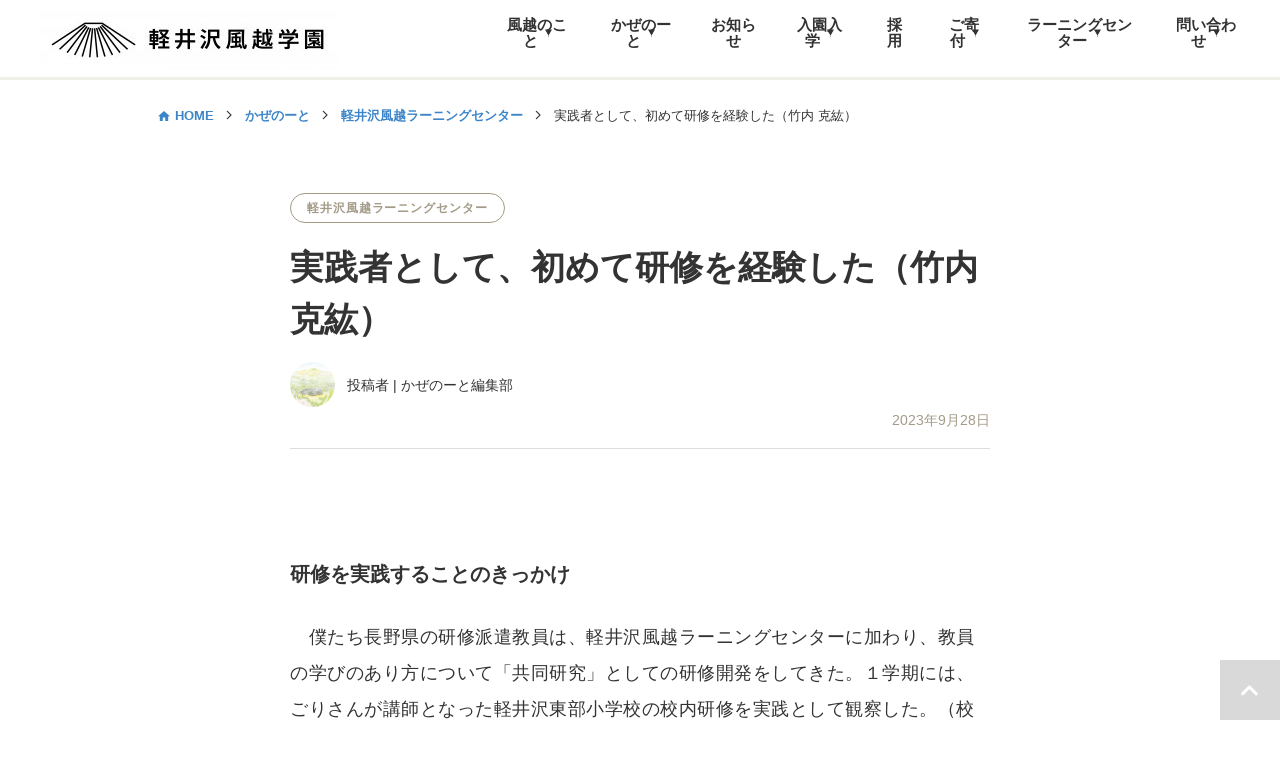

--- FILE ---
content_type: text/html; charset=UTF-8
request_url: https://kazakoshi.ed.jp/kazenote/klc/31618/
body_size: 69647
content:
<!DOCTYPE html><html lang="ja"><head><meta charset="UTF-8"><meta http-equiv="X-UA-Compatible" content="IE=edge"><meta name="viewport" content="width=device-width,initial-scale=1.0,minimum-scale=1.0"><meta name="format-detection" content="telephone=no">  <script defer src="https://www.googletagmanager.com/gtag/js?id=G-TB623DXWBL"></script> <script defer src="[data-uri]"></script> <title>実践者として、初めて研修を経験した（竹内 克紘） | かぜのーと | 軽井沢風越学園</title><meta property="og:title" content="実践者として、初めて研修を経験した（竹内 克紘） | かぜのーと | 軽井沢風越学園" /><meta name="twitter:title" content="実践者として、初めて研修を経験した（竹内 克紘） | かぜのーと | 軽井沢風越学園" /><meta name="description" content="研修を実践することのきっかけ　僕たち長野県の研修派遣教員は、軽井沢風越ラーニングセンターに加わり、教員の学びのあり方について「共同研究」としての研修開発をしてきた。１学期には、ごりさんが講師となった軽井沢東部小学校の校内研修を実践として観察"><meta property="og:description" content="研修を実践することのきっかけ　僕たち長野県の研修派遣教員は、軽井沢風越ラーニングセンターに加わり、教員の学びのあり方について「共同研究」としての研修開発をしてきた。１学期には、ごりさんが講師となった軽井沢東部小学校の校内研修を実践として観察" /><meta name="twitter:description" content="研修を実践することのきっかけ　僕たち長野県の研修派遣教員は、軽井沢風越ラーニングセンターに加わり、教員の学びのあり方について「共同研究」としての研修開発をしてきた。１学期には、ごりさんが講師となった軽井沢東部小学校の校内研修を実践として観察" /><meta property="og:image" content="https://kazakoshi.ed.jp/cmskazakoshi/wp-content/uploads/2023/09/674a030a8ff1dbaf4a50f8f169eee4c1.jpg" /><meta name="twitter:image" content="https://kazakoshi.ed.jp/cmskazakoshi/wp-content/uploads/2023/09/674a030a8ff1dbaf4a50f8f169eee4c1.jpg" /><meta property="og:url" content="https://kazakoshi.ed.jp/kazenote/klc/31618/" /><meta name="twitter:url" content="https://kazakoshi.ed.jp/kazenote/klc/31618/" /><meta property="og:type" content="article" /><meta property="og:site_name" content="軽井沢風越学園" /><meta name="twitter:card" content="summary_large_image" /><link rel="alternate" type="application/rss+xml" title="軽井沢風越学園RSS フィード" href="https://kazakoshi.ed.jp/feed" /><link rel="alternate" type="application/atom+xml" title="軽井沢風越学園Atom フィード" href="https://kazakoshi.ed.jp/feed/atom" /><link rel="stylesheet" href="https://kazakoshi.ed.jp/cmskazakoshi/wp-content/cache/autoptimize/autoptimize_single_b1b29781a5921dad5c545421df0eb97c.php?1752562245" media="all"> <script src="/assets/js/jquery.js"></script> <script defer src="/assets/js/common.js"></script> <!--[if lt IE 9]><script src="/assets/js/html5shiv.min.js"></script><![endif]--><link rel="stylesheet" href="https://cdn.jsdelivr.net/npm/swiper@11/swiper-bundle.min.css" /> <script defer src="https://cdn.jsdelivr.net/npm/swiper@11/swiper-bundle.min.js"></script> <script defer src="[data-uri]"></script> <link rel="stylesheet" href="https://cdnjs.cloudflare.com/ajax/libs/lightbox2/2.7.1/css/lightbox.css"> <script defer src="https://cdnjs.cloudflare.com/ajax/libs/lightbox2/2.7.1/js/lightbox.min.js"></script>  <script defer src="[data-uri]"></script> <meta name='robots' content='max-image-preview:large' /><link rel='dns-prefetch' href='//s7.addthis.com' /><link rel="https://api.w.org/" href="https://kazakoshi.ed.jp/wp-json/" /><link rel="alternate" type="application/json+oembed" href="https://kazakoshi.ed.jp/wp-json/oembed/1.0/embed?url=https%3A%2F%2Fkazakoshi.ed.jp%2Fkazenote%2Fklc%2F31618%2F" /><link rel="alternate" type="text/xml+oembed" href="https://kazakoshi.ed.jp/wp-json/oembed/1.0/embed?url=https%3A%2F%2Fkazakoshi.ed.jp%2Fkazenote%2Fklc%2F31618%2F&#038;format=xml" /><style type="text/css">.broken_link, a.broken_link {
	text-decoration: line-through;
}</style><script data-cfasync="false" type="text/javascript">if (window.addthis_product === undefined) { window.addthis_product = "wpp"; } if (window.wp_product_version === undefined) { window.wp_product_version = "wpp-6.2.6"; } if (window.addthis_share === undefined) { window.addthis_share = {}; } if (window.addthis_config === undefined) { window.addthis_config = {"data_track_clickback":true,"ignore_server_config":true,"ui_atversion":300}; } if (window.addthis_layers === undefined) { window.addthis_layers = {}; } if (window.addthis_layers_tools === undefined) { window.addthis_layers_tools = [{"sharetoolbox":{"numPreferredServices":3,"counts":"none","size":"32px","style":"fixed","shareCountThreshold":0,"services":"facebook,lineme,twitter","elements":".addthis_inline_share_toolbox_ec9w,.at-below-post"}}]; } else { window.addthis_layers_tools.push({"sharetoolbox":{"numPreferredServices":3,"counts":"none","size":"32px","style":"fixed","shareCountThreshold":0,"services":"facebook,lineme,twitter","elements":".addthis_inline_share_toolbox_ec9w,.at-below-post"}});  } if (window.addthis_plugin_info === undefined) { window.addthis_plugin_info = {"info_status":"enabled","cms_name":"WordPress","plugin_name":"Share Buttons by AddThis","plugin_version":"6.2.6","plugin_mode":"WordPress","anonymous_profile_id":"wp-4747dca34af3745f048865ea6725dd66","page_info":{"template":"posts","post_type":"kazenote"},"sharing_enabled_on_post_via_metabox":false}; } 
                    (function() {
                      var first_load_interval_id = setInterval(function () {
                        if (typeof window.addthis !== 'undefined') {
                          window.clearInterval(first_load_interval_id);
                          if (typeof window.addthis_layers !== 'undefined' && Object.getOwnPropertyNames(window.addthis_layers).length > 0) {
                            window.addthis.layers(window.addthis_layers);
                          }
                          if (Array.isArray(window.addthis_layers_tools)) {
                            for (i = 0; i < window.addthis_layers_tools.length; i++) {
                              window.addthis.layers(window.addthis_layers_tools[i]);
                            }
                          }
                        }
                     },1000)
                    }());</script> <meta name="google-site-verification" content="xkDwsFjH2516Kk0LW8xZg_HXN3feOHkQuciQldjuqCQ" /></head><body class=""><div class="wrapper"><header class="header"><div class="header-in"><div class="header-logo"> <a href="https://kazakoshi.ed.jp/"><img class="aligncenter size-medium" src="https://kazakoshi.ed.jp/cmskazakoshi/wp-content/uploads/2019/10/b53dc21723d00791b8c128f6109ab218-300x58.jpg" alt="" width="300" height="58" /></a></div><nav class="nav-global u-only-pc"><ul class="nav-global-list"><li class="item-gnavi "><p class="link-gnavi"><span class="link-text">風越のこと</span></p><div class="u-only-pc mega-menu"><div class="mega-menu-box"><ul class="mega-menu-list"><li class="mega-menu-list-item"><a href="https://kazakoshi.ed.jp/campus/" class="link fz-16 fw-b">風越のこと</a></li><li class="mega-menu-list-item"><a href="https://kazakoshi.ed.jp/campus/about/" class="link">大切にしたいこと</a></li><li class="mega-menu-list-item"><a href="https://kazakoshi.ed.jp/campus/curriculum/" class="link">カリキュラム</a></li><li class="mega-menu-list-item"><a href="https://kazakoshi.ed.jp/yy/" class="link">風越幼稚園</a></li><li class="mega-menu-list-item"><a href="https://kazakoshi.ed.jp/staff/" class="link">スタッフ</a></li><li class="mega-menu-list-item"><a href="https://kazakoshi.ed.jp/access/" class="link">アクセス</a></li><li class="mega-menu-list-item"><a href="https://kazakoshi.ed.jp/disclosure/" class="link">情報公開</a></li></ul></div></div></li><li class="item-gnavi "><p class="link-gnavi"><span class="link-text">かぜのーと</span></p><div class="u-only-pc mega-menu"><div class="mega-menu-box"><ul class="mega-menu-list"><li class="mega-menu-list-item"><a href="https://kazakoshi.ed.jp/kazenote/" class="link fz-16 fw-b">かぜのーと</a></li><li class="mega-menu-list-item"><a href="https://vimeo.com/user117697388" class="link" target="_blank">かぜシネマ</a></li><li class="mega-menu-list-item"><a href="https://www.instagram.com/kzks.2020" class="link">Instagram</a></li><li class="mega-menu-list-item"><a href="https://kazakoshi.square.site" class="link">SHOP</a></li></ul></div></div></li><li class="item-gnavi no-list "><a href="https://kazakoshi.ed.jp/news/" class="link-gnavi"><span class="link-text">お知らせ</span></a></li><li class="item-gnavi "><p class="link-gnavi"><span class="link-text">入園入学</span></p><div class="u-only-pc mega-menu"><div class="mega-menu-box"><ul class="mega-menu-list"><li class="mega-menu-list-item"><a href="https://kazakoshi.ed.jp/info/" class="link fz-16 fw-b">入園入学</a></li><li class="mega-menu-list-item"><a href="https://kazakoshi.ed.jp/campus/guide2026/" class="link">募集要項</a></li><li class="mega-menu-list-item"><a href="https://kazakoshi.ed.jp/campus/scholarship/" class="link">授業料等減免制度</a></li><li class="mega-menu-list-item"><a href="https://kazakoshi.ed.jp/news/event/35817/" class="link">幼稚園体験会</a></li></ul></div></div></li><li class="item-gnavi no-list "><a href="https://kazakoshi.ed.jp/recruit/" class="link-gnavi"><span class="link-text">採用</span></a></li><li class="item-gnavi "><p class="link-gnavi"><span class="link-text">ご寄付</span></p><div class="u-only-pc mega-menu"><div class="mega-menu-box"><ul class="mega-menu-list"><li class="mega-menu-list-item"><a href="https://kazakoshi.ed.jp/makiclub/" class="link fz-16 fw-b">薪くらぶ</a></li><li class="mega-menu-list-item"><a href="https://kazakoshi.ed.jp/makiclub/school/" class="link">学校づくりを応援</a></li><li class="mega-menu-list-item"><a href="https://kazakoshi.ed.jp/makiclub/projects/" class="link">プロジェクトを応援</a></li><li class="mega-menu-list-item"><a href="https://kazakoshi.ed.jp/makiclub/furusato/" class="link">ふるさと納税</a></li><li class="mega-menu-list-item"><a href="https://kazakoshi.ed.jp/makiclub/tax/" class="link">税制優遇／寄付金控除</a></li></ul></div></div></li><li class="item-gnavi "><p class="link-gnavi"><span class="link-text">ラーニングセンター</span></p><div class="u-only-pc mega-menu"><div class="mega-menu-box"><ul class="mega-menu-list"><li class="mega-menu-list-item"><a href="https://kazakoshi.ed.jp/klc/" class="link fz-16 fw-b">ラーニングセンター</a></li><li class="mega-menu-list-item"><a href="https://kazakoshi.ed.jp/visit/" class="link">視察研修</a></li></ul></div></div></li><li class="item-gnavi "><p class="link-gnavi"><span class="link-text">問い合わせ</span></p><div class="u-only-pc mega-menu"><div class="mega-menu-box"><ul class="mega-menu-list"><li class="mega-menu-list-item"><a href="https://kazakoshi.ed.jp/contact/" class="link fz-16 fw-b">問い合わせ</a></li><li class="mega-menu-list-item"><a href="https://kazakoshi.ed.jp/campus/faq/" class="link">よくある質問</a></li></ul></div></div></li></ul></nav><div class="header-menu u-only-sp"></div></div></header><nav class="nav-global-sp u-only-sp"><ul class="nav-global-sp-list"><li class="nav-global-sp-list-item col-12-sp"><a href="https://kazakoshi.ed.jp/campus/" class="link-gnavi">風越のこと</a><div class="box-mega"><ul class="box-mega-list"><li class="box-mega-list-item"><a href="https://kazakoshi.ed.jp/campus/about/" class="link">大切にしたいこと</a></li><li class="box-mega-list-item"><a href="https://kazakoshi.ed.jp/campus/curriculum/" class="link">カリキュラム</a></li><li class="box-mega-list-item"><a href="https://kazakoshi.ed.jp/yy/" class="link">風越幼稚園</a></li><li class="box-mega-list-item"><a href="https://kazakoshi.ed.jp/staff/" class="link">スタッフ</a></li><li class="box-mega-list-item"><a href="https://kazakoshi.ed.jp/access/" class="link">アクセス</a></li><li class="box-mega-list-item"><a href="https://kazakoshi.ed.jp/disclosure/" class="link">情報公開</a></li></ul></div></li><li class="nav-global-sp-list-item col-12-sp"><a href="https://kazakoshi.ed.jp/kazenote/" class="link-gnavi">かぜのーと</a><div class="box-mega"><ul class="box-mega-list"><li class="box-mega-list-item"><a href="https://vimeo.com/user117697388" class="link">かぜシネマ</a></li><li class="box-mega-list-item"><a href="https://www.instagram.com/kzks.2020" class="link">Instagram</a></li><li class="box-mega-list-item"><a href="https://kazakoshi.square.site" class="link">SHOP</a></li></ul></div></li><li class="nav-global-sp-list-item col-6-sp"><a href="https://kazakoshi.ed.jp/news/" class="link-gnavi">お知らせ</a></li><li class="nav-global-sp-list-item col-12-sp"><a href="https://kazakoshi.ed.jp/info/" class="link-gnavi">入園入学</a><div class="box-mega"><ul class="box-mega-list"><li class="box-mega-list-item"><a href="https://kazakoshi.ed.jp/campus/guide2026/" class="link">募集要項</a></li><li class="box-mega-list-item"><a href="https://kazakoshi.ed.jp/campus/scholarship/" class="link">授業料等減免制度</a></li><li class="box-mega-list-item"><a href="https://kazakoshi.ed.jp/news/event/35817/" class="link">幼稚園体験会</a></li></ul></div></li><li class="nav-global-sp-list-item col-6-sp"><a href="https://kazakoshi.ed.jp/recruit/" class="link-gnavi">採用</a></li><li class="nav-global-sp-list-item col-12-sp"><a href="https://kazakoshi.ed.jp/makiclub/" class="link-gnavi">薪くらぶ</a><div class="box-mega"><ul class="box-mega-list"><li class="box-mega-list-item"><a href="https://kazakoshi.ed.jp/makiclub/school/" class="link">学校づくりを応援</a></li><li class="box-mega-list-item"><a href="https://kazakoshi.ed.jp/makiclub/projects/" class="link">プロジェクトを応援</a></li><li class="box-mega-list-item"><a href="https://kazakoshi.ed.jp/makiclub/furusato/" class="link">ふるさと納税</a></li><li class="box-mega-list-item"><a href="https://kazakoshi.ed.jp/makiclub/tax/" class="link">税制優遇／寄付金控除</a></li></ul></div></li><li class="nav-global-sp-list-item col-12-sp"><a href="https://kazakoshi.ed.jp/klc/" class="link-gnavi">ラーニングセンター</a><div class="box-mega"><ul class="box-mega-list"><li class="box-mega-list-item"><a href="https://kazakoshi.ed.jp/visit/" class="link">視察研修</a></li></ul></div></li><li class="nav-global-sp-list-item col-12-sp"><a href="https://kazakoshi.ed.jp/contact/" class="link-gnavi">問い合わせ</a><div class="box-mega"><ul class="box-mega-list"><li class="box-mega-list-item"><a href="https://kazakoshi.ed.jp/campus/faq/" class="link">よくある質問</a></li></ul></div></li></ul> <a href="https://kazakoshi.ed.jp/mailmagazine/" class="button-mail">かぜのーと</a><div class="box-close u-only-sp"><span>閉じる</span></div></nav><div class="nav-global-bg"></div> <script defer src="https://kazakoshi.ed.jp/cmskazakoshi/wp-content/cache/autoptimize/autoptimize_single_8a6b1311593d24ecd2297492b6d0c792.php"></script> <div class="contents detail"><div class="inner"><ul class="mod-breadcrumb left"><li class="mod-breadcrumb-item"><a href="https://kazakoshi.ed.jp/" class="home">HOME</a></li><li class="mod-breadcrumb-item"><a href="https://kazakoshi.ed.jp/kazenote/">かぜのーと</a></li><li class="mod-breadcrumb-item"><a href="https://kazakoshi.ed.jp/kazenote/klc/">軽井沢風越ラーニングセンター</a></li><li class="mod-breadcrumb-item"><span>実践者として、初めて研修を経験した（竹内 克紘）</span></li></ul><section class="sec-article"><div class="article-cmn"> <a href="https://kazakoshi.ed.jp/kazenote/klc/" class="btn-cmn-tag brown mb-18">軽井沢風越ラーニングセンター</a> <span class="txt-date u-only-sp">2023年9月28日</span><h1 class="title">実践者として、初めて研修を経験した（竹内 克紘）</h1><div class="box-write-top"><div class="image"> <img src="https://kazakoshi.ed.jp/cmskazakoshi/wp-content/uploads/2019/01/ac317a1d4900c16c0d1ea63334e5284e-768x543-e1548230575100.jpg" alt="かぜのーと編集部"></div><div class="detail"> <span>投稿者  |  かぜのーと編集部</span></div></div><p class="txt-date  u-only-pc">2023年9月28日</p><div class="box-content sec-cmn-page mb-90 mb-sp-60"><div class="at-above-post addthis_tool" data-url="https://kazakoshi.ed.jp/kazenote/klc/31618/"></div><h3><span style="font-size: 20px;"><strong>研修を実践することのきっかけ</strong></span></h3><p><span style="font-weight: 400;">　僕たち長野県の研修派遣教員は、軽井沢風越ラーニングセンターに加わり、教員の学びのあり方について「共同研究」としての研修開発をしてきた。１学期には、ごりさんが講師となった軽井沢東部小学校の校内研修を実践として観察した。（校内研修を観察して分析してみる～シャドーイングとカード観察法）また、私たちがつくったドキュメンテーションを介して、スタッフと共同リフレクションをするなどして、軽井沢風越学園のテーマプロジェクトの設計や実践のあり方について考えてきた。</span><a href="https://kazakoshi.ed.jp/staff/daisakumitsuko/"><span style="font-weight: 400;">みっちゃん</span></a><span style="font-weight: 400;">に伴走してもらい、『プロジェクト学習とは：地域や世界につながる教室』（スージー・ボス　ジョン・ラーマ―，池田匡史・吉田新一郎訳. 新評論, 2021</span><span style="font-weight: 400;">）を読んだことで、風越のテーマプロジェクトを様々な角度から見つめることもできた。さらに、ミニテーマプロジェクトとして、「発酵×〇〇〇」というテーマのもと、僕たち自身が学習者として、ワインや発酵食品に関わる探究をしてきた。</span></p><p><span style="font-weight: 400;">　７月に、『協働する探究のデザイン』（藤原さと.  平凡社, 2023）の読書会が行われた。<a href="https://kazakoshi.ed.jp/staff/horiuchitakeshi/">ほりけん</a>と感想を語り合う中で、４章「探究における問いのデザイン」に目が留まった。1学期の様々な経験を通して、風越のテーマプロジェクトや、「発酵×〇〇〇」をテーマとした僕たちの探究で、「本質的な問い」（軽井沢風越学園では、本質的な問いを「プロジェクトを通じて子どもたちとスタッフが共に考え続けられる問い」と置いている）は、どのように立ち上がってくるのだろうかという疑問が生まれていたからだ。さらに、ごりさんの研修を観察したことで、僕たちも研修を設計して実践することで、教員の学びについて理解を深めたいと考えていた僕たちは、「風越のスタッフを対象に、本質的な問いに関わる研修を実践してみよう」と考えた。</span><a href="https://kazakoshi.ed.jp/staff/iwasenaoki/"><span style="font-weight: 400;">ごりさん</span></a><span style="font-weight: 400;">、みっちゃん、</span><a href="https://kazakoshi.ed.jp/staff/nakagawaaya/" class="broken_link"><span style="font-weight: 400;">あやゃ</span></a><span style="font-weight: 400;">に提案すると、「ぜひ、やってみよう。一緒に考えよう」という力強い言葉をもらった。ちょうどこの頃、僕たちが所属する学校（おかつ：佐久市立野沢中学校　ほりけん：松本市立清水小学校）で、職員を対象とした研修会をさせていただくことも決まった。こうして僕たちは、夏休みに２つの研修を実践することとなった。</span></p><h3><strong><span style="font-size: 20px;">所属する学校での研修に向けて　</span></strong></h3><p><span style="font-weight: 400;">　僕は、野沢中学校区の４つの学校（野沢中学校、野沢小学校、泉小学校、岸野小学校）の教頭先生や研究主任の先生方に会い、夏休みの研修に期待することを伺った。インタビューを通して、学習者としての先生方の研修ニーズを知りたいと考えたからだ。インタビューからは、職員間のコミュニケーションを活発にしていくことについて、各学校共通して課題に感じている様子が伺えた。</span></p><p><span style="font-weight: 400;">【インタビューから】</span></p><div class="box3_g"><p><span style="font-weight: 400;">●職員間のコミュニケーションがなかなか取れない。学年をこえると、特に難しい。研究部会な</span><span style="font-weight: 400;">ど、学年の枠をこえると、おしゃべり自体が難しい。もっと言えば、授業のことについて話すこ　とが少ない。困っていても困ったって言えなかったりする。どうしていけばいいか悩んでいる。若い世代の先生方は、エネルギーがあり、やってみようという気持ちがある。それに応えたい。</span></p><p><span style="font-weight: 400;">●できる先生のイメージは、なんでも自分でこなせるとか、愚痴を言わない、失敗をしない、自分　のクラスからトラブルを出さない。だから、積極的なようでいて、創造的な発想が生まれない方　向にいく気がする。すると、お互いがどういう関係になるかというと、自分のクラスでは失敗したくないから、子どもに予防線を張るとか。結局、同調圧力が教員の中でも生まれる。教員同士　の管理にもなる。そうすると、ヘルプが出せなくなっていくと感じている。</span></p></div><p><span style="font-weight: 400;">　職員間のコミュニケーションの必要性や方法を学んだり、コミュニケーションを通して、学校観や教育観について問い直したりすることに、先生方のニーズがあると考え、研修の設計につなげた。</span></p><h3><strong><span style="font-size: 20px;">「本質的な問い」の研修の設計</span></strong></h3><p><span style="font-weight: 400;">　先述した『協働する探究のデザイン』の４章には、本質的な問いの条件や、本質的な問いに近づくためのワークが紹介されている。こうした記述を参考にして、風越のスタッフへの研修設計を進めていたところ、<a href="https://kazakoshi.ed.jp/staff/iwasenaoki/">ごりさん</a>が分厚い冊子をもってやって来た。それは『理解をもたらすカリキュラム設計』（G.ウィギンズ, J.マクタイ，西岡加名恵訳. 日本標準, 2012）の一部を印刷したものだった。「これも参考に読んでみて」と差し出してくれたのだが、読んでびっくりした。この日の自分のリフレクションを紹介する。</span></p><div class="box3_g"><p><span style="font-weight: 400;">ごりさんからもらった冊子の記述。p.135に…</span></p><p><span style="font-weight: 400;">「その問いが最終的に本質的なものとなるかどうかを決めるためには、常により大きな文脈ー私たちが構想している学習課題、評価方法、引き続く問いーを考える必要がある。」</span></p><p><span style="font-weight: 400;">　単なる言葉遊び。今の研修デザインを批判するならば、こう言えると思う。</span></p><p><span style="font-weight: 400;">　風越のテーマプロジェクトの全体デザインが、学習者の主体的な追究を可能とするものかかどうかが大事になる。この研修を、どう位置づけていくのか、問いの表現だけに目を向けるのではなく、大きな枠の中で考えないといけないと感じた。</span></p><p><span style="font-weight: 400;">　ごりさんから、マクタイ，ウィギンズの文献をいただいたことに感謝。</span></p><p><span style="font-weight: 400;">　参考文献をたどり、核心部分の理論を確かめないと、見えていない部分に気づかないままになる。急がば回れ。理解が浅いまま研修を設計すると、参加者の学びにつながらず、肝心の風越のテーマプロジェクトで滑り落ちる部分が出てくるかもしれない。さとさんの本のように、魅力的な本に出会うことで、動き出すきっかけになる。一気に行動する大胆さは大事だけれど、同時に慎重に進めることも大事だ。</span></p></div><p><span style="font-weight: 400;">　藤原さとさんの書籍が研修設計のベースにあったことは大きな助けになった。書籍を通して僕たちが経験した本質的な問いづくりのプロセスを、研修の場へと再構築した。参考文献を確認することで、本質的な問いへの理解が更新された。研修の学習者一人ひとりによりよい経験をしてもらうために、どのようなプロセスが必要になるのかを考える中で、学習のプロセスにおいて、本質的な問いの何を理解することになるのかを判断する必要が出てくる。結果として何度も理論にもどった。研修にチャレンジすることで、自分自身の経験が組織され、研修づくりを通して、知識が構成されていく感覚があった。</span></p><p><span style="font-weight: 400;">　そもそも、ぼくは藤原さんの本を読むまで、本質的な問いが立ち上がるプロセスについての理解が甘かった。今も怪しい部分はあるけれど、とはいえ、つくり方の一端には詳しくなり、体験的に理解できてきた。こうした経験が、「本質的な問いって、難しくて、つくりたくない」という嫌悪感を軽くする。こうした感覚を共有できるように、研修を設計した。</span></p><p><img fetchpriority="high" decoding="async" class="alignnone wp-image-31702 size-large" src="https://kazakoshi.ed.jp/cmskazakoshi/wp-content/uploads/2023/09/b6ab42107daddf017d8c4c8e75b782d9-1024x768.jpg" alt="" width="640" height="480" /></p><h3><strong><span style="font-size: 20px;">研修を実施して</span></strong></h3><p><span style="font-weight: 400;">　８月１日。風越スタッフへの研修と、所属中学校区の先生方への研修の２つを行った。ぼくとほりけんは、ラーニングセンターのスタッフからのフィードバックをもらいながら、何度も設計を修正し、共同で準備を進めてきた。それでも打ち合わせが足りなかったり、ファシリテータ―として至らない部分があったりと、たくさんの課題を見つけることができた。また、研修への忌憚のない意見も、参加したスタッフや、所属学校区の先生方から寄せていただいた。８月25日には、ラーニングセンターのスタッフと「研修において、ファシリテーターは何を見て、何をするのか」という問いを軸に研修を振り返った。学習者の創造的なコミュニケーションを生み出すために、どのような働きかけをしていくのか、今後の課題をはっきりさせることができた。</span></p><p><img decoding="async" class="alignnone wp-image-31704 size-large" src="https://kazakoshi.ed.jp/cmskazakoshi/wp-content/uploads/2023/09/51f16365c11df24d678893d598b73ba2-1024x576.jpg" alt="" width="640" height="360" /></p><p><span style="font-weight: 400;">　学習者の経験を中心にすえることは、今までの授業実践を通して、違和感のないことだった。「内から学ぶ」という視点を、大人の学びへと拡張させていくことが、これからの研修設計での課題となりそう。「内から学ぶ」を、大人の学びにおいても大事にしていきたい。</span></p><p><span style="font-weight: 400;">そのために、学習プロセスに視点をあて、学習者の気づきを軸とした、学習者による知識の構成を目指したいと思う。</span><span style="font-weight: 400;">　</span></p><h3><strong><span style="font-size: 20px;">学びのあり方を問い直す～今回の経験の意味～</span></strong></h3><p><span style="font-weight: 400;">　そもそも、なぜ学習者による知識の構成を大事にしようとするのか？僕は今、どんな学習観なのか？学習を問い直すようになったことが、この研修での学びの1つだと思う。</span></p><p><span style="font-weight: 400;">　今、僕は、県教委から「探究の学びに関する研修をしてくるように」と言われているから、学習者中心の学びを学んでいるのではないか、という自分への批判をくり返している。夏休み中に、なべたかさん（ラーニングセンターの共同研究者）とのリフレクションで「なぜ、トップダウンの研修ではなく、学習者中心の研修を志向したのか。それは風越に来たからなのか？おかつさんにとっての学習者中心の学びとは？」と問われた時に、自分の経験から学習者中心の学びを言語化できていないことに気づいた。</span></p><p><span style="font-weight: 400;">　夏休み前にごりさんに手渡してもらった本『学びへの誘い』（佐伯胖ほか編著. 東京大学出版会, 1995）の第１章の文章を、読み返している。「学習とは、文化的実践への参加である」（p.2)という定義に触れ、研修づくりでのぼくの学び、研修に参加した先生方の学び、様々な出来事の意味を考えたくなった。</span></p><p><span style="font-weight: 400;">　例えば、藤原さとさんの書籍だけではなく、マクタイ・ウィギンズの理論に触れたことで、本質的な問いに関する表層的な理解から一歩深まることに気づく瞬間があった。このような学び方を経験すると、理解が一層深まっていくのかという点で、学び方の更新がされた。ごりさんから提示された学び方のプロセスによって、「本質的な問い」への理解が深まったことに加えて、理論を学ぶことの意味が自分の中で広がった感覚がある。新たな学び方を経験することで、自分自身で学びを深めることができることに気づいた。この気づきは「おもしろい」という感覚に近くて、「自分でも、こんなに深い理解をすることができるんだ」という喜びがあったし、「ごりさん、ありがとう」と感謝も芽生えた。ほりけんと「これ、ごりさんに紹介してもらってよかったね」と、互いに理解を深められたことの充実感を共有することもできた。共同することで理解や学び方の質が確かなものになっていくことが分かり、僕も学んで成長できるな、と自分の可能性を信じられる経験になった。風越での学習者としての経験が、僕の学習観に気づきをもたらしてくれている。</span></p><p style="text-align: right;">（2025年3月派遣終了）</p><p class="tag_kazenote"><a style="text-decoration:none" class="btn-cmn-tag brown" href="https://kazakoshi.ed.jp/kazenote-tag/2023/">#2023</a> <a style="text-decoration:none" class="btn-cmn-tag brown" href="https://kazakoshi.ed.jp/kazenote-tag/%e8%bb%bd%e4%ba%95%e6%b2%a2%e9%a2%a8%e8%b6%8a%e3%83%a9%e3%83%bc%e3%83%8b%e3%83%b3%e3%82%b0%e3%82%bb%e3%83%b3%e3%82%bf%e3%83%bc/">#軽井沢風越ラーニングセンター</a></p><div class="at-below-post addthis_tool" data-url="https://kazakoshi.ed.jp/kazenote/klc/31618/"></div></div><div class="mod-writer"><div class="image"> <img src="https://kazakoshi.ed.jp/cmskazakoshi/wp-content/uploads/2019/01/ac317a1d4900c16c0d1ea63334e5284e-768x543-e1548230575100.jpg" alt="かぜのーと編集部"><h4 class="title u-only-sp"><span>投稿者</span>かぜのーと編集部</h4></div><div class="detail"><h4 class="title  u-only-pc"><span>投稿者</span>かぜのーと編集部</h4><p class="text"> かぜのーと編集部です。軽井沢風越学園のプロセスを多面的にお届けしたいと思っています。辰巳、三輪が担当。</p> <a href="https://kazakoshi.ed.jp/staff/kazenote/" class="link-cmn ico-arrow">詳しいプロフィールをみる</a></div></div><div id="comments" class="comments-area"><div class="comments-title-wrap no-responses"><h2 class="comments-title"> 感想/お便りをどうぞ<br /><span style="font-size:80%">いただいた感想は、書き手に届けます。</span><style type="text/css">.comment-notes { font-size:80%; }p.comment-notes-after{ font-size:80%; }textarea#comment { width: 100%; }#respond { margin-bottom:20px;}</style></h2></div><div id="respond" class="comment-respond"><h3 id="reply-title" class="comment-reply-title"> <small><a rel="nofollow" id="cancel-comment-reply-link" href="/kazenote/klc/31618/#respond" style="display:none;">コメントをキャンセル</a></small></h3><form action="https://kazakoshi.ed.jp/cmskazakoshi/wp-comments-post.php" method="post" id="commentform" class="comment-form"><p class="comment-form-comment"><label for="comment"></label><textarea id="comment" name="comment" cols="30" rows="8" aria-required="true"></textarea></p><p class="form-submit"><input name="submit" type="submit" id="submit" class="submit" value="感想/お便りを送信する" /> <input type='hidden' name='comment_post_ID' value='31618' id='comment_post_ID' /> <input type='hidden' name='comment_parent' id='comment_parent' value='0' /></p><p style="display: none !important;" class="akismet-fields-container" data-prefix="ak_"><label>&#916;<textarea name="ak_hp_textarea" cols="45" rows="8" maxlength="100"></textarea></label><input type="hidden" id="ak_js_1" name="ak_js" value="141"/><script defer src="[data-uri]"></script></p></form></div></div><div class="mod-pager"><div class="mod-pager-navi"><div class="item"><p class="text u-align-left"><a href="https://kazakoshi.ed.jp/kazenote/klc/31623/" class="link prev">PREV</a></p></div><div class="item"><p class="text u-align-right"><a href="https://kazakoshi.ed.jp/kazenote/klc/31697/" class="link next">NEXT</a></p></div></div><div class="mod-pager-detail"><div class="item"> <a href="https://kazakoshi.ed.jp/kazenote/klc/31623/" class="link"><div class="image"> <img src="https://kazakoshi.ed.jp/cmskazakoshi/wp-content/uploads/2023/09/image9-2.jpg" alt="ひろがるチューニングによる学び（中川 綾）"></div><div class="title"><p>ひろがるチューニングによる学び（中川 綾）</p></div> </a></div><div class="item"> <a href="https://kazakoshi.ed.jp/kazenote/klc/31697/" class="link"><div class="image"> <img src="https://kazakoshi.ed.jp/cmskazakoshi/wp-content/uploads/2023/09/5c0f0a6b28172bed964594a0312e5366-scaled.jpg" alt="アウトプットデイから学ぶこと（堀内 健）"></div><div class="title"><p>アウトプットデイから学ぶこと（堀内 健）</p></div> </a></div></div></div></div></section></div></div></div><footer class="footer"><div class="footer-in"><p class="btn-cmn-pagetop"> <a href="#" class="link-block js-scroll"> <img src="/assets/img/common/ico_pagetop.png" alt="pagetop"> </a></p><div class="footer-links"><div class="footer-links-item col-child-5"><div class="footer-list-item"><a href="https://kazakoshi.ed.jp/campus/" class="link-title">風越のこと</a></div><div class="footer-list-item"><a href="https://kazakoshi.ed.jp/news/" class="link-title">お知らせ</a></div><div class="footer-list-item"><a href="https://kazakoshi.ed.jp/info/" class="link-title">入園入学</a></div><div class="footer-list-item"><a href="https://kazakoshi.ed.jp/recruit/" class="link-title">採用</a></div><div class="footer-list-item"><a href="https://kazakoshi.ed.jp/makiclub/" class="link-title">寄付募集</a></div><div class="footer-list-item"><a href="https://kazakoshi.ed.jp/klc/" class="link-title">ラーニングセンター</a></div><div class="footer-list-item"><a href="https://kazakoshi.ed.jp/visit/" class="link-title">視察研修</a></div><div class="footer-list-item"><a href="https://kazakoshi.ed.jp/kazenote/" class="link-title">かぜのーと</a></div><div class="footer-list-item"><a href="https://vimeo.com/user117697388" class="link-title">かぜシネマ</a></div><div class="footer-list-item"><a href="https://kazakoshi.ed.jp/campus/faq/" class="link-title">よくある質問</a></div><div class="footer-list-item"><a href="https://kazakoshi.ed.jp/contact/" class="link-title">問い合わせ</a></div><div class="footer-list-item"><a href="https://kazakoshi.ed.jp/privacy/" class="link-title">プライバシーポリシー</a></div><div class="footer-list-item"><a href="https://kazakoshi.ed.jp/sct/" class="link-title">特定商取引法表示</a></div></div></div><div class="footer-button"><a href="https://kazakoshi.ed.jp/mailmagazine/" class="btn-cmn btn-cmn-footer">かぜのーと</a></div></div><div class="footer-copyright"><div class="footer-in"><p class="txt-copy">Copyrights&copy;2019 軽井沢風越学園 <br class="u-only-sp">All rights reserved.</p></div></div></footer>  <script defer src="[data-uri]"></script> <script defer src="[data-uri]"></script> <link rel='stylesheet' id='wp-block-library-css' href='https://kazakoshi.ed.jp/cmskazakoshi/wp-includes/css/dist/block-library/style.min.css' type='text/css' media='all' /><style id='classic-theme-styles-inline-css' type='text/css'>/*! This file is auto-generated */
.wp-block-button__link{color:#fff;background-color:#32373c;border-radius:9999px;box-shadow:none;text-decoration:none;padding:calc(.667em + 2px) calc(1.333em + 2px);font-size:1.125em}.wp-block-file__button{background:#32373c;color:#fff;text-decoration:none}</style><style id='global-styles-inline-css' type='text/css'>body{--wp--preset--color--black: #000000;--wp--preset--color--cyan-bluish-gray: #abb8c3;--wp--preset--color--white: #ffffff;--wp--preset--color--pale-pink: #f78da7;--wp--preset--color--vivid-red: #cf2e2e;--wp--preset--color--luminous-vivid-orange: #ff6900;--wp--preset--color--luminous-vivid-amber: #fcb900;--wp--preset--color--light-green-cyan: #7bdcb5;--wp--preset--color--vivid-green-cyan: #00d084;--wp--preset--color--pale-cyan-blue: #8ed1fc;--wp--preset--color--vivid-cyan-blue: #0693e3;--wp--preset--color--vivid-purple: #9b51e0;--wp--preset--gradient--vivid-cyan-blue-to-vivid-purple: linear-gradient(135deg,rgba(6,147,227,1) 0%,rgb(155,81,224) 100%);--wp--preset--gradient--light-green-cyan-to-vivid-green-cyan: linear-gradient(135deg,rgb(122,220,180) 0%,rgb(0,208,130) 100%);--wp--preset--gradient--luminous-vivid-amber-to-luminous-vivid-orange: linear-gradient(135deg,rgba(252,185,0,1) 0%,rgba(255,105,0,1) 100%);--wp--preset--gradient--luminous-vivid-orange-to-vivid-red: linear-gradient(135deg,rgba(255,105,0,1) 0%,rgb(207,46,46) 100%);--wp--preset--gradient--very-light-gray-to-cyan-bluish-gray: linear-gradient(135deg,rgb(238,238,238) 0%,rgb(169,184,195) 100%);--wp--preset--gradient--cool-to-warm-spectrum: linear-gradient(135deg,rgb(74,234,220) 0%,rgb(151,120,209) 20%,rgb(207,42,186) 40%,rgb(238,44,130) 60%,rgb(251,105,98) 80%,rgb(254,248,76) 100%);--wp--preset--gradient--blush-light-purple: linear-gradient(135deg,rgb(255,206,236) 0%,rgb(152,150,240) 100%);--wp--preset--gradient--blush-bordeaux: linear-gradient(135deg,rgb(254,205,165) 0%,rgb(254,45,45) 50%,rgb(107,0,62) 100%);--wp--preset--gradient--luminous-dusk: linear-gradient(135deg,rgb(255,203,112) 0%,rgb(199,81,192) 50%,rgb(65,88,208) 100%);--wp--preset--gradient--pale-ocean: linear-gradient(135deg,rgb(255,245,203) 0%,rgb(182,227,212) 50%,rgb(51,167,181) 100%);--wp--preset--gradient--electric-grass: linear-gradient(135deg,rgb(202,248,128) 0%,rgb(113,206,126) 100%);--wp--preset--gradient--midnight: linear-gradient(135deg,rgb(2,3,129) 0%,rgb(40,116,252) 100%);--wp--preset--font-size--small: 13px;--wp--preset--font-size--medium: 20px;--wp--preset--font-size--large: 36px;--wp--preset--font-size--x-large: 42px;--wp--preset--spacing--20: 0.44rem;--wp--preset--spacing--30: 0.67rem;--wp--preset--spacing--40: 1rem;--wp--preset--spacing--50: 1.5rem;--wp--preset--spacing--60: 2.25rem;--wp--preset--spacing--70: 3.38rem;--wp--preset--spacing--80: 5.06rem;--wp--preset--shadow--natural: 6px 6px 9px rgba(0, 0, 0, 0.2);--wp--preset--shadow--deep: 12px 12px 50px rgba(0, 0, 0, 0.4);--wp--preset--shadow--sharp: 6px 6px 0px rgba(0, 0, 0, 0.2);--wp--preset--shadow--outlined: 6px 6px 0px -3px rgba(255, 255, 255, 1), 6px 6px rgba(0, 0, 0, 1);--wp--preset--shadow--crisp: 6px 6px 0px rgba(0, 0, 0, 1);}:where(.is-layout-flex){gap: 0.5em;}:where(.is-layout-grid){gap: 0.5em;}body .is-layout-flex{display: flex;}body .is-layout-flex{flex-wrap: wrap;align-items: center;}body .is-layout-flex > *{margin: 0;}body .is-layout-grid{display: grid;}body .is-layout-grid > *{margin: 0;}:where(.wp-block-columns.is-layout-flex){gap: 2em;}:where(.wp-block-columns.is-layout-grid){gap: 2em;}:where(.wp-block-post-template.is-layout-flex){gap: 1.25em;}:where(.wp-block-post-template.is-layout-grid){gap: 1.25em;}.has-black-color{color: var(--wp--preset--color--black) !important;}.has-cyan-bluish-gray-color{color: var(--wp--preset--color--cyan-bluish-gray) !important;}.has-white-color{color: var(--wp--preset--color--white) !important;}.has-pale-pink-color{color: var(--wp--preset--color--pale-pink) !important;}.has-vivid-red-color{color: var(--wp--preset--color--vivid-red) !important;}.has-luminous-vivid-orange-color{color: var(--wp--preset--color--luminous-vivid-orange) !important;}.has-luminous-vivid-amber-color{color: var(--wp--preset--color--luminous-vivid-amber) !important;}.has-light-green-cyan-color{color: var(--wp--preset--color--light-green-cyan) !important;}.has-vivid-green-cyan-color{color: var(--wp--preset--color--vivid-green-cyan) !important;}.has-pale-cyan-blue-color{color: var(--wp--preset--color--pale-cyan-blue) !important;}.has-vivid-cyan-blue-color{color: var(--wp--preset--color--vivid-cyan-blue) !important;}.has-vivid-purple-color{color: var(--wp--preset--color--vivid-purple) !important;}.has-black-background-color{background-color: var(--wp--preset--color--black) !important;}.has-cyan-bluish-gray-background-color{background-color: var(--wp--preset--color--cyan-bluish-gray) !important;}.has-white-background-color{background-color: var(--wp--preset--color--white) !important;}.has-pale-pink-background-color{background-color: var(--wp--preset--color--pale-pink) !important;}.has-vivid-red-background-color{background-color: var(--wp--preset--color--vivid-red) !important;}.has-luminous-vivid-orange-background-color{background-color: var(--wp--preset--color--luminous-vivid-orange) !important;}.has-luminous-vivid-amber-background-color{background-color: var(--wp--preset--color--luminous-vivid-amber) !important;}.has-light-green-cyan-background-color{background-color: var(--wp--preset--color--light-green-cyan) !important;}.has-vivid-green-cyan-background-color{background-color: var(--wp--preset--color--vivid-green-cyan) !important;}.has-pale-cyan-blue-background-color{background-color: var(--wp--preset--color--pale-cyan-blue) !important;}.has-vivid-cyan-blue-background-color{background-color: var(--wp--preset--color--vivid-cyan-blue) !important;}.has-vivid-purple-background-color{background-color: var(--wp--preset--color--vivid-purple) !important;}.has-black-border-color{border-color: var(--wp--preset--color--black) !important;}.has-cyan-bluish-gray-border-color{border-color: var(--wp--preset--color--cyan-bluish-gray) !important;}.has-white-border-color{border-color: var(--wp--preset--color--white) !important;}.has-pale-pink-border-color{border-color: var(--wp--preset--color--pale-pink) !important;}.has-vivid-red-border-color{border-color: var(--wp--preset--color--vivid-red) !important;}.has-luminous-vivid-orange-border-color{border-color: var(--wp--preset--color--luminous-vivid-orange) !important;}.has-luminous-vivid-amber-border-color{border-color: var(--wp--preset--color--luminous-vivid-amber) !important;}.has-light-green-cyan-border-color{border-color: var(--wp--preset--color--light-green-cyan) !important;}.has-vivid-green-cyan-border-color{border-color: var(--wp--preset--color--vivid-green-cyan) !important;}.has-pale-cyan-blue-border-color{border-color: var(--wp--preset--color--pale-cyan-blue) !important;}.has-vivid-cyan-blue-border-color{border-color: var(--wp--preset--color--vivid-cyan-blue) !important;}.has-vivid-purple-border-color{border-color: var(--wp--preset--color--vivid-purple) !important;}.has-vivid-cyan-blue-to-vivid-purple-gradient-background{background: var(--wp--preset--gradient--vivid-cyan-blue-to-vivid-purple) !important;}.has-light-green-cyan-to-vivid-green-cyan-gradient-background{background: var(--wp--preset--gradient--light-green-cyan-to-vivid-green-cyan) !important;}.has-luminous-vivid-amber-to-luminous-vivid-orange-gradient-background{background: var(--wp--preset--gradient--luminous-vivid-amber-to-luminous-vivid-orange) !important;}.has-luminous-vivid-orange-to-vivid-red-gradient-background{background: var(--wp--preset--gradient--luminous-vivid-orange-to-vivid-red) !important;}.has-very-light-gray-to-cyan-bluish-gray-gradient-background{background: var(--wp--preset--gradient--very-light-gray-to-cyan-bluish-gray) !important;}.has-cool-to-warm-spectrum-gradient-background{background: var(--wp--preset--gradient--cool-to-warm-spectrum) !important;}.has-blush-light-purple-gradient-background{background: var(--wp--preset--gradient--blush-light-purple) !important;}.has-blush-bordeaux-gradient-background{background: var(--wp--preset--gradient--blush-bordeaux) !important;}.has-luminous-dusk-gradient-background{background: var(--wp--preset--gradient--luminous-dusk) !important;}.has-pale-ocean-gradient-background{background: var(--wp--preset--gradient--pale-ocean) !important;}.has-electric-grass-gradient-background{background: var(--wp--preset--gradient--electric-grass) !important;}.has-midnight-gradient-background{background: var(--wp--preset--gradient--midnight) !important;}.has-small-font-size{font-size: var(--wp--preset--font-size--small) !important;}.has-medium-font-size{font-size: var(--wp--preset--font-size--medium) !important;}.has-large-font-size{font-size: var(--wp--preset--font-size--large) !important;}.has-x-large-font-size{font-size: var(--wp--preset--font-size--x-large) !important;}
.wp-block-navigation a:where(:not(.wp-element-button)){color: inherit;}
:where(.wp-block-post-template.is-layout-flex){gap: 1.25em;}:where(.wp-block-post-template.is-layout-grid){gap: 1.25em;}
:where(.wp-block-columns.is-layout-flex){gap: 2em;}:where(.wp-block-columns.is-layout-grid){gap: 2em;}
.wp-block-pullquote{font-size: 1.5em;line-height: 1.6;}</style><link rel='stylesheet' id='contact-form-7-css' href='https://kazakoshi.ed.jp/cmskazakoshi/wp-content/cache/autoptimize/autoptimize_single_3fd2afa98866679439097f4ab102fe0a.php' type='text/css' media='all' /><link rel='stylesheet' id='pz-linkcard-css-css' href='//kazakoshi.ed.jp/cmskazakoshi/wp-content/uploads/pz-linkcard/style/style.min.css' type='text/css' media='all' /><link rel='stylesheet' id='addthis_all_pages-css' href='https://kazakoshi.ed.jp/cmskazakoshi/wp-content/plugins/addthis/frontend/build/addthis_wordpress_public.min.css' type='text/css' media='all' /> <script defer type="text/javascript" src="https://kazakoshi.ed.jp/cmskazakoshi/wp-content/plugins/contact-form-7-capacity//wpcf7_capacity.js.php" id="wpcf7_capacity-js"></script> <script defer type="text/javascript" src="https://kazakoshi.ed.jp/cmskazakoshi/wp-content/cache/autoptimize/autoptimize_single_efc27e253fae1b7b891fb5a40e687768.php" id="swv-js"></script> <script defer id="contact-form-7-js-extra" src="[data-uri]"></script> <script defer type="text/javascript" src="https://kazakoshi.ed.jp/cmskazakoshi/wp-content/cache/autoptimize/autoptimize_single_917602d642f84a211838f0c1757c4dc1.php" id="contact-form-7-js"></script> <script type="text/javascript" src="https://kazakoshi.ed.jp/cmskazakoshi/wp-includes/js/jquery/jquery.min.js" id="jquery-core-js"></script> <script defer id="my_loadmore-js-extra" src="[data-uri]"></script> <script defer type="text/javascript" src="https://kazakoshi.ed.jp/cmskazakoshi/wp-content/cache/autoptimize/autoptimize_single_cc823c806b1fe9ffbc41ba0e4034adbb.php" id="my_loadmore-js"></script> <script defer type="text/javascript" src="https://s7.addthis.com/js/300/addthis_widget.js" id="addthis_widget-js"></script> <script defer type="text/javascript" src="https://www.google.com/recaptcha/api.js?render=6Lc73NgZAAAAADsoneogYE1RS60Btsf7aMxSePi6" id="google-recaptcha-js"></script> <script defer type="text/javascript" src="https://kazakoshi.ed.jp/cmskazakoshi/wp-includes/js/dist/vendor/wp-polyfill-inert.min.js" id="wp-polyfill-inert-js"></script> <script defer type="text/javascript" src="https://kazakoshi.ed.jp/cmskazakoshi/wp-includes/js/dist/vendor/regenerator-runtime.min.js" id="regenerator-runtime-js"></script> <script defer type="text/javascript" src="https://kazakoshi.ed.jp/cmskazakoshi/wp-includes/js/dist/vendor/wp-polyfill.min.js" id="wp-polyfill-js"></script> <script defer id="wpcf7-recaptcha-js-extra" src="[data-uri]"></script> <script defer type="text/javascript" src="https://kazakoshi.ed.jp/cmskazakoshi/wp-content/cache/autoptimize/autoptimize_single_ec0187677793456f98473f49d9e9b95f.php" id="wpcf7-recaptcha-js"></script> <script defer src="[data-uri]"></script> </body></html>

--- FILE ---
content_type: text/html; charset=utf-8
request_url: https://www.google.com/recaptcha/api2/anchor?ar=1&k=6Lc73NgZAAAAADsoneogYE1RS60Btsf7aMxSePi6&co=aHR0cHM6Ly9rYXpha29zaGkuZWQuanA6NDQz&hl=en&v=PoyoqOPhxBO7pBk68S4YbpHZ&size=invisible&anchor-ms=20000&execute-ms=30000&cb=rf852oss4bl
body_size: 48781
content:
<!DOCTYPE HTML><html dir="ltr" lang="en"><head><meta http-equiv="Content-Type" content="text/html; charset=UTF-8">
<meta http-equiv="X-UA-Compatible" content="IE=edge">
<title>reCAPTCHA</title>
<style type="text/css">
/* cyrillic-ext */
@font-face {
  font-family: 'Roboto';
  font-style: normal;
  font-weight: 400;
  font-stretch: 100%;
  src: url(//fonts.gstatic.com/s/roboto/v48/KFO7CnqEu92Fr1ME7kSn66aGLdTylUAMa3GUBHMdazTgWw.woff2) format('woff2');
  unicode-range: U+0460-052F, U+1C80-1C8A, U+20B4, U+2DE0-2DFF, U+A640-A69F, U+FE2E-FE2F;
}
/* cyrillic */
@font-face {
  font-family: 'Roboto';
  font-style: normal;
  font-weight: 400;
  font-stretch: 100%;
  src: url(//fonts.gstatic.com/s/roboto/v48/KFO7CnqEu92Fr1ME7kSn66aGLdTylUAMa3iUBHMdazTgWw.woff2) format('woff2');
  unicode-range: U+0301, U+0400-045F, U+0490-0491, U+04B0-04B1, U+2116;
}
/* greek-ext */
@font-face {
  font-family: 'Roboto';
  font-style: normal;
  font-weight: 400;
  font-stretch: 100%;
  src: url(//fonts.gstatic.com/s/roboto/v48/KFO7CnqEu92Fr1ME7kSn66aGLdTylUAMa3CUBHMdazTgWw.woff2) format('woff2');
  unicode-range: U+1F00-1FFF;
}
/* greek */
@font-face {
  font-family: 'Roboto';
  font-style: normal;
  font-weight: 400;
  font-stretch: 100%;
  src: url(//fonts.gstatic.com/s/roboto/v48/KFO7CnqEu92Fr1ME7kSn66aGLdTylUAMa3-UBHMdazTgWw.woff2) format('woff2');
  unicode-range: U+0370-0377, U+037A-037F, U+0384-038A, U+038C, U+038E-03A1, U+03A3-03FF;
}
/* math */
@font-face {
  font-family: 'Roboto';
  font-style: normal;
  font-weight: 400;
  font-stretch: 100%;
  src: url(//fonts.gstatic.com/s/roboto/v48/KFO7CnqEu92Fr1ME7kSn66aGLdTylUAMawCUBHMdazTgWw.woff2) format('woff2');
  unicode-range: U+0302-0303, U+0305, U+0307-0308, U+0310, U+0312, U+0315, U+031A, U+0326-0327, U+032C, U+032F-0330, U+0332-0333, U+0338, U+033A, U+0346, U+034D, U+0391-03A1, U+03A3-03A9, U+03B1-03C9, U+03D1, U+03D5-03D6, U+03F0-03F1, U+03F4-03F5, U+2016-2017, U+2034-2038, U+203C, U+2040, U+2043, U+2047, U+2050, U+2057, U+205F, U+2070-2071, U+2074-208E, U+2090-209C, U+20D0-20DC, U+20E1, U+20E5-20EF, U+2100-2112, U+2114-2115, U+2117-2121, U+2123-214F, U+2190, U+2192, U+2194-21AE, U+21B0-21E5, U+21F1-21F2, U+21F4-2211, U+2213-2214, U+2216-22FF, U+2308-230B, U+2310, U+2319, U+231C-2321, U+2336-237A, U+237C, U+2395, U+239B-23B7, U+23D0, U+23DC-23E1, U+2474-2475, U+25AF, U+25B3, U+25B7, U+25BD, U+25C1, U+25CA, U+25CC, U+25FB, U+266D-266F, U+27C0-27FF, U+2900-2AFF, U+2B0E-2B11, U+2B30-2B4C, U+2BFE, U+3030, U+FF5B, U+FF5D, U+1D400-1D7FF, U+1EE00-1EEFF;
}
/* symbols */
@font-face {
  font-family: 'Roboto';
  font-style: normal;
  font-weight: 400;
  font-stretch: 100%;
  src: url(//fonts.gstatic.com/s/roboto/v48/KFO7CnqEu92Fr1ME7kSn66aGLdTylUAMaxKUBHMdazTgWw.woff2) format('woff2');
  unicode-range: U+0001-000C, U+000E-001F, U+007F-009F, U+20DD-20E0, U+20E2-20E4, U+2150-218F, U+2190, U+2192, U+2194-2199, U+21AF, U+21E6-21F0, U+21F3, U+2218-2219, U+2299, U+22C4-22C6, U+2300-243F, U+2440-244A, U+2460-24FF, U+25A0-27BF, U+2800-28FF, U+2921-2922, U+2981, U+29BF, U+29EB, U+2B00-2BFF, U+4DC0-4DFF, U+FFF9-FFFB, U+10140-1018E, U+10190-1019C, U+101A0, U+101D0-101FD, U+102E0-102FB, U+10E60-10E7E, U+1D2C0-1D2D3, U+1D2E0-1D37F, U+1F000-1F0FF, U+1F100-1F1AD, U+1F1E6-1F1FF, U+1F30D-1F30F, U+1F315, U+1F31C, U+1F31E, U+1F320-1F32C, U+1F336, U+1F378, U+1F37D, U+1F382, U+1F393-1F39F, U+1F3A7-1F3A8, U+1F3AC-1F3AF, U+1F3C2, U+1F3C4-1F3C6, U+1F3CA-1F3CE, U+1F3D4-1F3E0, U+1F3ED, U+1F3F1-1F3F3, U+1F3F5-1F3F7, U+1F408, U+1F415, U+1F41F, U+1F426, U+1F43F, U+1F441-1F442, U+1F444, U+1F446-1F449, U+1F44C-1F44E, U+1F453, U+1F46A, U+1F47D, U+1F4A3, U+1F4B0, U+1F4B3, U+1F4B9, U+1F4BB, U+1F4BF, U+1F4C8-1F4CB, U+1F4D6, U+1F4DA, U+1F4DF, U+1F4E3-1F4E6, U+1F4EA-1F4ED, U+1F4F7, U+1F4F9-1F4FB, U+1F4FD-1F4FE, U+1F503, U+1F507-1F50B, U+1F50D, U+1F512-1F513, U+1F53E-1F54A, U+1F54F-1F5FA, U+1F610, U+1F650-1F67F, U+1F687, U+1F68D, U+1F691, U+1F694, U+1F698, U+1F6AD, U+1F6B2, U+1F6B9-1F6BA, U+1F6BC, U+1F6C6-1F6CF, U+1F6D3-1F6D7, U+1F6E0-1F6EA, U+1F6F0-1F6F3, U+1F6F7-1F6FC, U+1F700-1F7FF, U+1F800-1F80B, U+1F810-1F847, U+1F850-1F859, U+1F860-1F887, U+1F890-1F8AD, U+1F8B0-1F8BB, U+1F8C0-1F8C1, U+1F900-1F90B, U+1F93B, U+1F946, U+1F984, U+1F996, U+1F9E9, U+1FA00-1FA6F, U+1FA70-1FA7C, U+1FA80-1FA89, U+1FA8F-1FAC6, U+1FACE-1FADC, U+1FADF-1FAE9, U+1FAF0-1FAF8, U+1FB00-1FBFF;
}
/* vietnamese */
@font-face {
  font-family: 'Roboto';
  font-style: normal;
  font-weight: 400;
  font-stretch: 100%;
  src: url(//fonts.gstatic.com/s/roboto/v48/KFO7CnqEu92Fr1ME7kSn66aGLdTylUAMa3OUBHMdazTgWw.woff2) format('woff2');
  unicode-range: U+0102-0103, U+0110-0111, U+0128-0129, U+0168-0169, U+01A0-01A1, U+01AF-01B0, U+0300-0301, U+0303-0304, U+0308-0309, U+0323, U+0329, U+1EA0-1EF9, U+20AB;
}
/* latin-ext */
@font-face {
  font-family: 'Roboto';
  font-style: normal;
  font-weight: 400;
  font-stretch: 100%;
  src: url(//fonts.gstatic.com/s/roboto/v48/KFO7CnqEu92Fr1ME7kSn66aGLdTylUAMa3KUBHMdazTgWw.woff2) format('woff2');
  unicode-range: U+0100-02BA, U+02BD-02C5, U+02C7-02CC, U+02CE-02D7, U+02DD-02FF, U+0304, U+0308, U+0329, U+1D00-1DBF, U+1E00-1E9F, U+1EF2-1EFF, U+2020, U+20A0-20AB, U+20AD-20C0, U+2113, U+2C60-2C7F, U+A720-A7FF;
}
/* latin */
@font-face {
  font-family: 'Roboto';
  font-style: normal;
  font-weight: 400;
  font-stretch: 100%;
  src: url(//fonts.gstatic.com/s/roboto/v48/KFO7CnqEu92Fr1ME7kSn66aGLdTylUAMa3yUBHMdazQ.woff2) format('woff2');
  unicode-range: U+0000-00FF, U+0131, U+0152-0153, U+02BB-02BC, U+02C6, U+02DA, U+02DC, U+0304, U+0308, U+0329, U+2000-206F, U+20AC, U+2122, U+2191, U+2193, U+2212, U+2215, U+FEFF, U+FFFD;
}
/* cyrillic-ext */
@font-face {
  font-family: 'Roboto';
  font-style: normal;
  font-weight: 500;
  font-stretch: 100%;
  src: url(//fonts.gstatic.com/s/roboto/v48/KFO7CnqEu92Fr1ME7kSn66aGLdTylUAMa3GUBHMdazTgWw.woff2) format('woff2');
  unicode-range: U+0460-052F, U+1C80-1C8A, U+20B4, U+2DE0-2DFF, U+A640-A69F, U+FE2E-FE2F;
}
/* cyrillic */
@font-face {
  font-family: 'Roboto';
  font-style: normal;
  font-weight: 500;
  font-stretch: 100%;
  src: url(//fonts.gstatic.com/s/roboto/v48/KFO7CnqEu92Fr1ME7kSn66aGLdTylUAMa3iUBHMdazTgWw.woff2) format('woff2');
  unicode-range: U+0301, U+0400-045F, U+0490-0491, U+04B0-04B1, U+2116;
}
/* greek-ext */
@font-face {
  font-family: 'Roboto';
  font-style: normal;
  font-weight: 500;
  font-stretch: 100%;
  src: url(//fonts.gstatic.com/s/roboto/v48/KFO7CnqEu92Fr1ME7kSn66aGLdTylUAMa3CUBHMdazTgWw.woff2) format('woff2');
  unicode-range: U+1F00-1FFF;
}
/* greek */
@font-face {
  font-family: 'Roboto';
  font-style: normal;
  font-weight: 500;
  font-stretch: 100%;
  src: url(//fonts.gstatic.com/s/roboto/v48/KFO7CnqEu92Fr1ME7kSn66aGLdTylUAMa3-UBHMdazTgWw.woff2) format('woff2');
  unicode-range: U+0370-0377, U+037A-037F, U+0384-038A, U+038C, U+038E-03A1, U+03A3-03FF;
}
/* math */
@font-face {
  font-family: 'Roboto';
  font-style: normal;
  font-weight: 500;
  font-stretch: 100%;
  src: url(//fonts.gstatic.com/s/roboto/v48/KFO7CnqEu92Fr1ME7kSn66aGLdTylUAMawCUBHMdazTgWw.woff2) format('woff2');
  unicode-range: U+0302-0303, U+0305, U+0307-0308, U+0310, U+0312, U+0315, U+031A, U+0326-0327, U+032C, U+032F-0330, U+0332-0333, U+0338, U+033A, U+0346, U+034D, U+0391-03A1, U+03A3-03A9, U+03B1-03C9, U+03D1, U+03D5-03D6, U+03F0-03F1, U+03F4-03F5, U+2016-2017, U+2034-2038, U+203C, U+2040, U+2043, U+2047, U+2050, U+2057, U+205F, U+2070-2071, U+2074-208E, U+2090-209C, U+20D0-20DC, U+20E1, U+20E5-20EF, U+2100-2112, U+2114-2115, U+2117-2121, U+2123-214F, U+2190, U+2192, U+2194-21AE, U+21B0-21E5, U+21F1-21F2, U+21F4-2211, U+2213-2214, U+2216-22FF, U+2308-230B, U+2310, U+2319, U+231C-2321, U+2336-237A, U+237C, U+2395, U+239B-23B7, U+23D0, U+23DC-23E1, U+2474-2475, U+25AF, U+25B3, U+25B7, U+25BD, U+25C1, U+25CA, U+25CC, U+25FB, U+266D-266F, U+27C0-27FF, U+2900-2AFF, U+2B0E-2B11, U+2B30-2B4C, U+2BFE, U+3030, U+FF5B, U+FF5D, U+1D400-1D7FF, U+1EE00-1EEFF;
}
/* symbols */
@font-face {
  font-family: 'Roboto';
  font-style: normal;
  font-weight: 500;
  font-stretch: 100%;
  src: url(//fonts.gstatic.com/s/roboto/v48/KFO7CnqEu92Fr1ME7kSn66aGLdTylUAMaxKUBHMdazTgWw.woff2) format('woff2');
  unicode-range: U+0001-000C, U+000E-001F, U+007F-009F, U+20DD-20E0, U+20E2-20E4, U+2150-218F, U+2190, U+2192, U+2194-2199, U+21AF, U+21E6-21F0, U+21F3, U+2218-2219, U+2299, U+22C4-22C6, U+2300-243F, U+2440-244A, U+2460-24FF, U+25A0-27BF, U+2800-28FF, U+2921-2922, U+2981, U+29BF, U+29EB, U+2B00-2BFF, U+4DC0-4DFF, U+FFF9-FFFB, U+10140-1018E, U+10190-1019C, U+101A0, U+101D0-101FD, U+102E0-102FB, U+10E60-10E7E, U+1D2C0-1D2D3, U+1D2E0-1D37F, U+1F000-1F0FF, U+1F100-1F1AD, U+1F1E6-1F1FF, U+1F30D-1F30F, U+1F315, U+1F31C, U+1F31E, U+1F320-1F32C, U+1F336, U+1F378, U+1F37D, U+1F382, U+1F393-1F39F, U+1F3A7-1F3A8, U+1F3AC-1F3AF, U+1F3C2, U+1F3C4-1F3C6, U+1F3CA-1F3CE, U+1F3D4-1F3E0, U+1F3ED, U+1F3F1-1F3F3, U+1F3F5-1F3F7, U+1F408, U+1F415, U+1F41F, U+1F426, U+1F43F, U+1F441-1F442, U+1F444, U+1F446-1F449, U+1F44C-1F44E, U+1F453, U+1F46A, U+1F47D, U+1F4A3, U+1F4B0, U+1F4B3, U+1F4B9, U+1F4BB, U+1F4BF, U+1F4C8-1F4CB, U+1F4D6, U+1F4DA, U+1F4DF, U+1F4E3-1F4E6, U+1F4EA-1F4ED, U+1F4F7, U+1F4F9-1F4FB, U+1F4FD-1F4FE, U+1F503, U+1F507-1F50B, U+1F50D, U+1F512-1F513, U+1F53E-1F54A, U+1F54F-1F5FA, U+1F610, U+1F650-1F67F, U+1F687, U+1F68D, U+1F691, U+1F694, U+1F698, U+1F6AD, U+1F6B2, U+1F6B9-1F6BA, U+1F6BC, U+1F6C6-1F6CF, U+1F6D3-1F6D7, U+1F6E0-1F6EA, U+1F6F0-1F6F3, U+1F6F7-1F6FC, U+1F700-1F7FF, U+1F800-1F80B, U+1F810-1F847, U+1F850-1F859, U+1F860-1F887, U+1F890-1F8AD, U+1F8B0-1F8BB, U+1F8C0-1F8C1, U+1F900-1F90B, U+1F93B, U+1F946, U+1F984, U+1F996, U+1F9E9, U+1FA00-1FA6F, U+1FA70-1FA7C, U+1FA80-1FA89, U+1FA8F-1FAC6, U+1FACE-1FADC, U+1FADF-1FAE9, U+1FAF0-1FAF8, U+1FB00-1FBFF;
}
/* vietnamese */
@font-face {
  font-family: 'Roboto';
  font-style: normal;
  font-weight: 500;
  font-stretch: 100%;
  src: url(//fonts.gstatic.com/s/roboto/v48/KFO7CnqEu92Fr1ME7kSn66aGLdTylUAMa3OUBHMdazTgWw.woff2) format('woff2');
  unicode-range: U+0102-0103, U+0110-0111, U+0128-0129, U+0168-0169, U+01A0-01A1, U+01AF-01B0, U+0300-0301, U+0303-0304, U+0308-0309, U+0323, U+0329, U+1EA0-1EF9, U+20AB;
}
/* latin-ext */
@font-face {
  font-family: 'Roboto';
  font-style: normal;
  font-weight: 500;
  font-stretch: 100%;
  src: url(//fonts.gstatic.com/s/roboto/v48/KFO7CnqEu92Fr1ME7kSn66aGLdTylUAMa3KUBHMdazTgWw.woff2) format('woff2');
  unicode-range: U+0100-02BA, U+02BD-02C5, U+02C7-02CC, U+02CE-02D7, U+02DD-02FF, U+0304, U+0308, U+0329, U+1D00-1DBF, U+1E00-1E9F, U+1EF2-1EFF, U+2020, U+20A0-20AB, U+20AD-20C0, U+2113, U+2C60-2C7F, U+A720-A7FF;
}
/* latin */
@font-face {
  font-family: 'Roboto';
  font-style: normal;
  font-weight: 500;
  font-stretch: 100%;
  src: url(//fonts.gstatic.com/s/roboto/v48/KFO7CnqEu92Fr1ME7kSn66aGLdTylUAMa3yUBHMdazQ.woff2) format('woff2');
  unicode-range: U+0000-00FF, U+0131, U+0152-0153, U+02BB-02BC, U+02C6, U+02DA, U+02DC, U+0304, U+0308, U+0329, U+2000-206F, U+20AC, U+2122, U+2191, U+2193, U+2212, U+2215, U+FEFF, U+FFFD;
}
/* cyrillic-ext */
@font-face {
  font-family: 'Roboto';
  font-style: normal;
  font-weight: 900;
  font-stretch: 100%;
  src: url(//fonts.gstatic.com/s/roboto/v48/KFO7CnqEu92Fr1ME7kSn66aGLdTylUAMa3GUBHMdazTgWw.woff2) format('woff2');
  unicode-range: U+0460-052F, U+1C80-1C8A, U+20B4, U+2DE0-2DFF, U+A640-A69F, U+FE2E-FE2F;
}
/* cyrillic */
@font-face {
  font-family: 'Roboto';
  font-style: normal;
  font-weight: 900;
  font-stretch: 100%;
  src: url(//fonts.gstatic.com/s/roboto/v48/KFO7CnqEu92Fr1ME7kSn66aGLdTylUAMa3iUBHMdazTgWw.woff2) format('woff2');
  unicode-range: U+0301, U+0400-045F, U+0490-0491, U+04B0-04B1, U+2116;
}
/* greek-ext */
@font-face {
  font-family: 'Roboto';
  font-style: normal;
  font-weight: 900;
  font-stretch: 100%;
  src: url(//fonts.gstatic.com/s/roboto/v48/KFO7CnqEu92Fr1ME7kSn66aGLdTylUAMa3CUBHMdazTgWw.woff2) format('woff2');
  unicode-range: U+1F00-1FFF;
}
/* greek */
@font-face {
  font-family: 'Roboto';
  font-style: normal;
  font-weight: 900;
  font-stretch: 100%;
  src: url(//fonts.gstatic.com/s/roboto/v48/KFO7CnqEu92Fr1ME7kSn66aGLdTylUAMa3-UBHMdazTgWw.woff2) format('woff2');
  unicode-range: U+0370-0377, U+037A-037F, U+0384-038A, U+038C, U+038E-03A1, U+03A3-03FF;
}
/* math */
@font-face {
  font-family: 'Roboto';
  font-style: normal;
  font-weight: 900;
  font-stretch: 100%;
  src: url(//fonts.gstatic.com/s/roboto/v48/KFO7CnqEu92Fr1ME7kSn66aGLdTylUAMawCUBHMdazTgWw.woff2) format('woff2');
  unicode-range: U+0302-0303, U+0305, U+0307-0308, U+0310, U+0312, U+0315, U+031A, U+0326-0327, U+032C, U+032F-0330, U+0332-0333, U+0338, U+033A, U+0346, U+034D, U+0391-03A1, U+03A3-03A9, U+03B1-03C9, U+03D1, U+03D5-03D6, U+03F0-03F1, U+03F4-03F5, U+2016-2017, U+2034-2038, U+203C, U+2040, U+2043, U+2047, U+2050, U+2057, U+205F, U+2070-2071, U+2074-208E, U+2090-209C, U+20D0-20DC, U+20E1, U+20E5-20EF, U+2100-2112, U+2114-2115, U+2117-2121, U+2123-214F, U+2190, U+2192, U+2194-21AE, U+21B0-21E5, U+21F1-21F2, U+21F4-2211, U+2213-2214, U+2216-22FF, U+2308-230B, U+2310, U+2319, U+231C-2321, U+2336-237A, U+237C, U+2395, U+239B-23B7, U+23D0, U+23DC-23E1, U+2474-2475, U+25AF, U+25B3, U+25B7, U+25BD, U+25C1, U+25CA, U+25CC, U+25FB, U+266D-266F, U+27C0-27FF, U+2900-2AFF, U+2B0E-2B11, U+2B30-2B4C, U+2BFE, U+3030, U+FF5B, U+FF5D, U+1D400-1D7FF, U+1EE00-1EEFF;
}
/* symbols */
@font-face {
  font-family: 'Roboto';
  font-style: normal;
  font-weight: 900;
  font-stretch: 100%;
  src: url(//fonts.gstatic.com/s/roboto/v48/KFO7CnqEu92Fr1ME7kSn66aGLdTylUAMaxKUBHMdazTgWw.woff2) format('woff2');
  unicode-range: U+0001-000C, U+000E-001F, U+007F-009F, U+20DD-20E0, U+20E2-20E4, U+2150-218F, U+2190, U+2192, U+2194-2199, U+21AF, U+21E6-21F0, U+21F3, U+2218-2219, U+2299, U+22C4-22C6, U+2300-243F, U+2440-244A, U+2460-24FF, U+25A0-27BF, U+2800-28FF, U+2921-2922, U+2981, U+29BF, U+29EB, U+2B00-2BFF, U+4DC0-4DFF, U+FFF9-FFFB, U+10140-1018E, U+10190-1019C, U+101A0, U+101D0-101FD, U+102E0-102FB, U+10E60-10E7E, U+1D2C0-1D2D3, U+1D2E0-1D37F, U+1F000-1F0FF, U+1F100-1F1AD, U+1F1E6-1F1FF, U+1F30D-1F30F, U+1F315, U+1F31C, U+1F31E, U+1F320-1F32C, U+1F336, U+1F378, U+1F37D, U+1F382, U+1F393-1F39F, U+1F3A7-1F3A8, U+1F3AC-1F3AF, U+1F3C2, U+1F3C4-1F3C6, U+1F3CA-1F3CE, U+1F3D4-1F3E0, U+1F3ED, U+1F3F1-1F3F3, U+1F3F5-1F3F7, U+1F408, U+1F415, U+1F41F, U+1F426, U+1F43F, U+1F441-1F442, U+1F444, U+1F446-1F449, U+1F44C-1F44E, U+1F453, U+1F46A, U+1F47D, U+1F4A3, U+1F4B0, U+1F4B3, U+1F4B9, U+1F4BB, U+1F4BF, U+1F4C8-1F4CB, U+1F4D6, U+1F4DA, U+1F4DF, U+1F4E3-1F4E6, U+1F4EA-1F4ED, U+1F4F7, U+1F4F9-1F4FB, U+1F4FD-1F4FE, U+1F503, U+1F507-1F50B, U+1F50D, U+1F512-1F513, U+1F53E-1F54A, U+1F54F-1F5FA, U+1F610, U+1F650-1F67F, U+1F687, U+1F68D, U+1F691, U+1F694, U+1F698, U+1F6AD, U+1F6B2, U+1F6B9-1F6BA, U+1F6BC, U+1F6C6-1F6CF, U+1F6D3-1F6D7, U+1F6E0-1F6EA, U+1F6F0-1F6F3, U+1F6F7-1F6FC, U+1F700-1F7FF, U+1F800-1F80B, U+1F810-1F847, U+1F850-1F859, U+1F860-1F887, U+1F890-1F8AD, U+1F8B0-1F8BB, U+1F8C0-1F8C1, U+1F900-1F90B, U+1F93B, U+1F946, U+1F984, U+1F996, U+1F9E9, U+1FA00-1FA6F, U+1FA70-1FA7C, U+1FA80-1FA89, U+1FA8F-1FAC6, U+1FACE-1FADC, U+1FADF-1FAE9, U+1FAF0-1FAF8, U+1FB00-1FBFF;
}
/* vietnamese */
@font-face {
  font-family: 'Roboto';
  font-style: normal;
  font-weight: 900;
  font-stretch: 100%;
  src: url(//fonts.gstatic.com/s/roboto/v48/KFO7CnqEu92Fr1ME7kSn66aGLdTylUAMa3OUBHMdazTgWw.woff2) format('woff2');
  unicode-range: U+0102-0103, U+0110-0111, U+0128-0129, U+0168-0169, U+01A0-01A1, U+01AF-01B0, U+0300-0301, U+0303-0304, U+0308-0309, U+0323, U+0329, U+1EA0-1EF9, U+20AB;
}
/* latin-ext */
@font-face {
  font-family: 'Roboto';
  font-style: normal;
  font-weight: 900;
  font-stretch: 100%;
  src: url(//fonts.gstatic.com/s/roboto/v48/KFO7CnqEu92Fr1ME7kSn66aGLdTylUAMa3KUBHMdazTgWw.woff2) format('woff2');
  unicode-range: U+0100-02BA, U+02BD-02C5, U+02C7-02CC, U+02CE-02D7, U+02DD-02FF, U+0304, U+0308, U+0329, U+1D00-1DBF, U+1E00-1E9F, U+1EF2-1EFF, U+2020, U+20A0-20AB, U+20AD-20C0, U+2113, U+2C60-2C7F, U+A720-A7FF;
}
/* latin */
@font-face {
  font-family: 'Roboto';
  font-style: normal;
  font-weight: 900;
  font-stretch: 100%;
  src: url(//fonts.gstatic.com/s/roboto/v48/KFO7CnqEu92Fr1ME7kSn66aGLdTylUAMa3yUBHMdazQ.woff2) format('woff2');
  unicode-range: U+0000-00FF, U+0131, U+0152-0153, U+02BB-02BC, U+02C6, U+02DA, U+02DC, U+0304, U+0308, U+0329, U+2000-206F, U+20AC, U+2122, U+2191, U+2193, U+2212, U+2215, U+FEFF, U+FFFD;
}

</style>
<link rel="stylesheet" type="text/css" href="https://www.gstatic.com/recaptcha/releases/PoyoqOPhxBO7pBk68S4YbpHZ/styles__ltr.css">
<script nonce="3wl34BUZwhPAtmxCNg1vDw" type="text/javascript">window['__recaptcha_api'] = 'https://www.google.com/recaptcha/api2/';</script>
<script type="text/javascript" src="https://www.gstatic.com/recaptcha/releases/PoyoqOPhxBO7pBk68S4YbpHZ/recaptcha__en.js" nonce="3wl34BUZwhPAtmxCNg1vDw">
      
    </script></head>
<body><div id="rc-anchor-alert" class="rc-anchor-alert"></div>
<input type="hidden" id="recaptcha-token" value="[base64]">
<script type="text/javascript" nonce="3wl34BUZwhPAtmxCNg1vDw">
      recaptcha.anchor.Main.init("[\x22ainput\x22,[\x22bgdata\x22,\x22\x22,\[base64]/[base64]/[base64]/[base64]/[base64]/[base64]/KGcoTywyNTMsTy5PKSxVRyhPLEMpKTpnKE8sMjUzLEMpLE8pKSxsKSksTykpfSxieT1mdW5jdGlvbihDLE8sdSxsKXtmb3IobD0odT1SKEMpLDApO08+MDtPLS0pbD1sPDw4fFooQyk7ZyhDLHUsbCl9LFVHPWZ1bmN0aW9uKEMsTyl7Qy5pLmxlbmd0aD4xMDQ/[base64]/[base64]/[base64]/[base64]/[base64]/[base64]/[base64]\\u003d\x22,\[base64]\\u003d\x22,\[base64]/[base64]/[base64]/[base64]/wr3DtRXDgMKuw6nDhMOKwovDo0hBNBkrwqUldAnDk8KCw4Y/w6M6w5wpwo/Ds8KrFDE9w657w6bCtWjDu8ONLsOnAcOQwr7Di8KPV0A1wrUBWn4cAsKXw5XCnSLDicKawp0aScKlNR0nw5jDtF7Duj/[base64]/DiUXCmXETw7hMOcO+fcKiwpzDgFtzQ8O+w6vCmgRBw5zCpMODwr5Lw6XCrcKMLSnCm8OUG0sUw4LCocKvw4oTwr4Ew6jDpRNQwpLDmHNWw4LCscKUO8KpwoYBcMKGwptmw6I/woTDmMOWw5hsP8O1w7jCksKLwphLworCncOVw7TChlzCugUhLRHDvkBtdRZHDsKRLsOJwqgrwqtKw67Dowsow4w8wqvDqSXCicKpwr7DksOBKsKyw4APwrBHB35RKcOJw7wAw6bDiMO/[base64]/CjMKOwoJ3F8K8w6Yxw4FYEy5+CMKyATzDocOnw4h6worCrsOXwo1VMg7Dnx7Cu000wqYJwpBAaSYpw70NWxrCh1AEw57DvsOODih4w5NGw5EJw4fDkDjCtWXCksOkwq/ChcKuCRwZcMKpwpDCmDDDsxUIPMONHcOtw7IvCMO6w4fCnsKrwrbCtMOFDxB4SxzDhX/CkMOuwqLDjyUlw5jCgsOiXnbCjMK7VMOzJ8O9wo7DkyPClAFgTFjDuGtewrPCsDZtVcKrF8OiSCjDkgXCq1QJRsObFcO7wp/[base64]/Dh8OnT2fChn0Gw4l4RsKQMcKfSFQ4fFrCkX/CvsK8a0LCqGjDiUxBI8KCw4I8w6bCtcKoYgdJIkg+N8Ouw7TDtsOhwqfDhn9Kw4RCXljCr8OKIl7DicODwrQ/FsOWwozDiAAqVcKDCHXDnQzCo8K0fxxvwqpCbGXDkAIiwrjCgy3Cq3txw6haw6fDqFQtB8OITMKfwrMFwr4gwpMCwpPDvcKewojCtRrDpcOfayXDk8OgOcKZaUfDrz4iwo05ecKYw5bCnsOqw7dTwq5SwrY5eS/DpETChgtdw6HDmsKSNsK5d3Y+wrwLwpHCiMKKwoLCqsKmw5LCncKTwqdaw7U9JgkXwqQwS8OOw5XDkSBqN1YqX8OfwqrDpcO8PQfDmBvDqgBKCcKMw4vDvMKswovCrW8HwoLCjsOgQ8Okwos7DRLCosOKRys5wqrDhD3DsQRXwq1/[base64]/[base64]/CsCsLwpAZWcOJw5vCgsKww53CrsKQJ8ODKsKRw7LDr8Kzw6PCqwfCoUAZw5zDhijDlFR0w5jCojAEwpXDmRhXwp/[base64]/DomvDscKPbUHDt8OUNcORw43Di8OvJsOVE8OXR0nCm8OqAj9mw4s/[base64]/w4cUUnbDuBIbwrPDkcK5w6jCrcKNw7xeRl0+KlktXEXCocOuYx9Nw5bChF7Dm0Mcw5Agw6Aqw5TDjsOSwqF0wqnCv8K2wobDmDzDsR7DkTBRwolgY2PCocOVw7HCrcKAwprCisO/[base64]/Ch1nDt2vDkwfDtcKmMRnDh8KZwo3Dl3VtwogyC8O1wo8VD8KGRsOPw4nCnsOvDQ3CucKHwp9iw7Jiw5bCogtLW1PCpsOEw7nCtk53VcOuwq/Cj8K8bi7Co8Oiw4NtD8OQw5kkacKsw7kIZcKWSyDDpcKQOMOANl3DqSE7wq4vSCTCq8ObwrDCk8O+w5DCr8K2UGoRw5/[base64]/CoMORcMO5wpfDgnTDksKmwqDDn1VSw5fCgMKpEsOJKcOUcGRvCMKFRhFcIi7CnkFTw6YHJxtUVsOdwp7DgirDrmfDmMO5NsOpZ8OswqDCtcKwwrXDkiYOw6hMw7ArVlwjwrjDv8KGI2Mbb8O5w55ydMKvwrLCjy/[base64]/QsKDJMKLWlXCjMOATWt0wpDDosOSwq3CnjDDmULCrMOUwr7CmcK1w40NwpPDscKAw4zCnFhgMsK+w7XDq8K9w753bsOVwozDhsOGwqQOU8OBJirDtA0Cw7zDpMKCAFnCuAF+w7osYX9CKm7CsMKKHx4rw7pAwqUKVgRSYnEUw4fDg8KlwqJ8wpgKcU5eYsO/fxIsbsKIw4bCtsO6TcOMYsOcw6zClsKTNcO9AsKow6cFwpQdw53CtsOyw6BiwolowobChsKucsK9b8KndQ7Dt8KSw6gWKlXDtsOPAlbDgAbDsCjChX4MNR/[base64]/[base64]/DscKjTcKjD8OOTMK7XjNDw7Fyw5HCqQbDrcOBNlTDt8Kyw4rDusOvM8K8Jl4hGMK2w4jDpEITQkkBwqHDn8OlN8OkNl93JcOPwoPDgMKkw4tMw7XDscKodDXCmkoldjV7J8Osw6htwqrDmHbDksK0IsOZZcOJRlF/[base64]/DocOCwqjDiMOJwonDvHLDhcKJw6lJw4sSw5DCi1fCiwHDkz0kcMKlw5Jhw43CiQ/Do3HCjGEKD0fDnG7DtGcvw71aQmbCkMOXw7LDlMORwoh2JMOKHcOvB8O/bMKmwpcWwo8uX8Odwp5YwpjDvCRPE8OTT8K7RMKNE0DCjMK6DkLCs8K1wqrDsgfCnl1zRsOmw4/DgyQtcgVowqnCtcORwqMpw4gSwqrCgQArwpXDo8Ouwq9ING7DksKKO30uFXbDncOCw4Maw4wqJ8OOeTvCmVQeEMKtw7jClRRwHHVQw7HCpSJ4w48GwojCkWTDtEZhaMKQawXCoMOwwplsUx/[base64]/w47CvMK0w77CpzzCsiolN0LChCp0HUfCosO+w5QRwqjDnsK9wpzDrzUiwro6LUfCpRcJwp/[base64]/c8KuwoPDmSINwpXDoMKWdMOwwq0TWMOZb8KeL8KsdcO3w67DsF7DtMKAasKeYTfCny3DtlQjwq1ow6DDky/CrlLCrMOMW8OJP0jDvcO5FMK8asO+DV3CpsOJwrDDmHN1H8KiIMO5w4TCgx/DhcKgwoDChsK0R8K9w5HCicOiw7LCrC8uB8OvU8K+HQoyTMO+Bg7DlSbDrcKmXMKSYsKVwpHCkcKHAC/CjMKZwp7CozoAw5HCs1Q9bMOlWWRjwoLDvhXDk8KHw5fCgsO+w4gIJsKYwr3CjsKOM8OEwrkewqvDucKIwozCv8KPEz0Zwo1vSljDi3LCkV7ChB/DnmDDvcKDRiRQwqXCjmrDp0wIMwzCisOEEsOiwqPDrMK+PcOVwq/DqsO/w5BvKE0+U3MyUgk+w7LDu8OhwpjCqUQvWA4+w5/CuhU3DsOOTBl5RsO1fGMHVivCnMOEwpYVKVTDmTXDq3nCk8KNXcOtw6xIccOrw6LCpXnDkyXDphPDucKZUWcAw4I6wpvCm1zCiB4Vw5ESdy59JsKPIsK6wovCnMODfAbDssKuQsONw4QwYMKhw4EBwqXDvRoJRcKAdC1IScOuwq9Hw4/[base64]/Dsw3DmMOHaCrCjMO7TsO1acOJw7tZw58yw5zDvU9ZGcKawoopZ8KDwoPDgsOyTcOkcRPDs8KAFxTDhcOqQcOHwpXDil7DjcKWwoPDkGDDgBbCuVTCtBVywptXw5MAdsKiw6U/[base64]/DpsOtwpEcwqw4wqTDhGbDv2fCi8OZW8KBwrQAPxt2ZcO/dsKTbHxuf3NASMOxDsKleMOWw4BEJlptwovCg8OjUcOKOcOdwozDtMKTw6nCkRnDlU9cfMOyf8O8DsOdGcOxP8Kpw6c9wpRrwp3Ds8OARwwRZcK3w4nDo1LDtWMiMcKhGWJeCGbCnDw/TRjDsQ7DicOmw6/[base64]/Cth4KwofDo8O0ZysAI8KcEVjDrAnDt8KvScOoNELDqWHCmMKPe8KywqZQwofCocKIdmLCmsOYa0pnwotJRh7Dk1jDiQjDmVnCjGlpw7Z4w5BRwpRgw603w4bDh8OdZcKFfMKDwq/CvMOhwoJRZcOJEAHCj8Kjw5rCrMK6woYSJkrCk1nCscODPy0dwp3DjcKIFSbCr1LDrQR6w4rCvcOffD1mcGs+wq4Yw6DCixgSw4tYbMO/wqsSw5Yfw6XCnCBuw4pLwoPDhUdLM8K/BcOFBEDDqWRaWcOLwpskwpXCjHMLwodfwrgzXsK4w4FQwoLDusKLwroIeWHCk2zCg8O0RHHCtMOMPFLCoMKBwrRcbG8jYBVPw7AKYsKEGEUGEGw5YMOQKsKVw64RdgTDnkEww7QJwpRyw5LCl2TCl8OkemsWGMKYTVlPEU7DuxFHMsKWw6cMRsKuYWvCjCkLDFDDicK/w6rDqMKUwoTDuXLDlMK2KAfCncKBw7zDpsOJw4dXEWBew4x5JsKTwrE6w7UWB8KWNRbDg8Kbw5XChMOrwpXDjwdew7sgGcOGwqLDrzfDhcOJFcO4w69uw5g9w6FYwpZ5Zw7DnEU/wpxwTcO2w7AjDMKaY8KYEg99woPDhgDChA7CiVrDpz/DlErCjAM3WhvDnV3DlH8YVsKtwp5QwpNRwp5iw5ZwwoM+bsOoIGHDmnRPUMKHw6gmYilXwqxfOsKRw5Ryw7/CkMOgwqJAO8OIwqQiGsKCwq/DtsOYw6jCtxc1wp3CqGoFBcKBGcKkRsK5wpVjwrw6w598S1fCvsO3A3XClMKeL0t6w6vDgi0mfyvCgsOLw5UDwrAJIARuVsOZwrbDklHDh8OCcsOSQ8KZHsObZXDCusOlw77DuTEDw4nDoMKcwr/DkTJewqvDkcKgwqJuw6llw6LDplQaJEDCtsOKQ8O2w6dTw4LDhhLCrE1Dw7tww4LCoCLDgi8VKsOnBnvDssKTAgPDlgglEcK4wpLDisKYVsKpPFtFw65Kf8K7w4DCgsKmw7vCg8K1Aicfwq/DhgtLEsOXw6DCmgMXOHfDhMKdwq4Zw4rCgXxACMKrwprCiTXDtmcQwp7Du8OLw47CpMO3w4dGf8OlVgQOX8OrcVZFHkR7w5fDgXhkwqJnwodQw6jDp1lWwr3Cjhw1w55Twrd6RAzDksKpwqlMw59Vez1Bw7drw5/Dn8KkfS4MCmDDoQHCksKSwpbCkHo/[base64]/[base64]/Dhi0OwolnOsK5KMOmwqcuwpwww4/[base64]/Dv8OtTQ7Dk3LDjjV4CcOLwrHDoEwZwqLCuMKeAwxUw5vCssKdYMKPEQDDiS3CkxYkwqV4ThfCqcOIw6QSelDDhTrDlMKyNF7Di8KWCVxSAcKudDB4wq/DvMO0WGUUw7JrTAI6w5o0CSLDkcKKwqEgEMOpw7zCq8OxIAnCtsOiw4HDsDvDjMOkw4EZw74ML1LCrMKyB8OoWTPCicKzPn3CssOfwrxxbDQdw4YCF2JZeMK9wqFVw4DCmcKRw7VQTzfDnFMYwoULw5IiwpMvw5g7w7HCssOow7IEQsKcNg/Cn8Kuwp5Rw5rDm1zDgsK/[base64]/w6LDqcOew5TChFzCq8KiRx8Awr1yBnIjw4BwSHHDuCjCtzoxwpdyw5AEwp9Wwp8ZwqbDsRJBccO+wrHDtHx4wo3DnTbDtsKDV8Ohw6XDusKQwqXDsMOKw67DpQ/CsWZjw6zCv291O8OLw6oKwq/[base64]/CpT7CqcKUw4HCq2x1DyMRwpBgwoTCkWDDgQTCiS1MworCj1TDrUrCoTDDv8OLw6EOw415UEPDrMKqwqQZw409PsOyw6DDusOsw6/Dpw1KwpPDicKmIMOgw6rDl8OKw4dRw5vCtMKyw6IXwobCtMO+w6Ysw4XCqHQqwqrCl8K8w4t6w4Apw4wHKsOwRh7DllXDqsKnwoA5wo7DqcOodmbCucKyw6nDi2ZODsKpw5tbwo3CrsKdV8K/[base64]/CvsOmw5R6wo7Dh8K6wrDCvTd+ZMONwpjDn8KRwooWBF/[base64]/[base64]/[base64]/DnXLCgsK/[base64]/CmMKIw6zDvWJxVsKQw7RZw6DCvsOTB07ClsOvR3jDuirDtSUGwpTDhB/[base64]/[base64]/[base64]/DqsKgw5BnBsKiMcKSw5jDtMOcKsOZw7XDlnx7GsK9Vm0WYcKowpZHe3PDocO0woVSQXZywq5WZMKBwohDY8O3wqnDr1gvaUFPwpI8wosZSWg/XsOzfsKBF0rDhMOTwpTDt0hTIMKGV1sNwqrDocK2FcKlI8OdwoxNwqfCthM4wow7NnPDgGcKw4l4QEbCjcOHNykhXwXDt8Oac33CiQHDmkNxZlMNwqnDvyfCnmRDwrTChS86wplbwqY1BMOrwoJWDEzDl8Kiw6B/IiE9KcOUw4DDmWMWHCLCiUzCjsOLw7xuw7LCu2jDuMOvfMKUwrLCgMOqwqdCw7FQw6bDocOpwqNOwplcwqnCt8OyB8Ome8KPdH47EsONw6zCnMORMsKOw7fCjWHDqsKLbhPDmcO6Dw5/[base64]/O8KbcAB6PWxOwqXCncKFOnAWeDfCrMKnwqBNw4/DhMOFWcOXYMKEw6XCjRxlaF7CvTpOw71sw5DDsMK1BA5xw6/[base64]/w5g5wqzCvcOPbF3DrMK+GMO8OsOGw7rCmXNqBMKXwrBfS3XCqTjCujvCqcKbwoFSH2DCuMO+wrnDvgZ/[base64]/CjnsLKgbDqm7ChWjDo8OCfxHCjcKeEAcew5HCvMKHwrVKasKow5Itw4ICwoUQNQV2ccKOw6dPw4bCon/DpMKIJSDCuRXDscOEwoVtQUpkLSbDpMOoI8KbOMKzEcOsw4Aawp3DjsOdLMOawrxbT8OkMH7CkSJiwqLCtcO9w7EMw4DDvcK/[base64]/[base64]/[base64]/DlQHCml/CuTDDr1YiwrghUiPDssObw7LDkcKkw4Y/NRLDjsKqw43DlBpXKMKhwp7Cmi52wpVOK2o9wrgULkzDrl0vwqkpCl0gw5/CvWtuwrBZKsOsfTDDpnbCk8O9w73DicKNV8KJwpsiwpHCusKJwqtWIcOuwqLCqMKEHsO0WRzDlcOUIx/DhURDEMKKw53CscODVcOLTcKwwpDCj2PDvBfDpjbCjCzCucOpFBoOw6dsw47CpsKeFnHDuFHCjSQyw43Ct8KILsKzw4Uaw6x2wozCmcOaSMOuDVrClcKaw4rChyTCp3fDksKBw5NsJcO/[base64]/woFDU0/Dv8OnaUbDhcKBNEA1wpJrEsOBw6XCkBbCnFXCmXfDtsKZwoPCpcOITsKDa17DsG1Hw7xNbcO2w7A/[base64]/QHluw50ewp8lw7g+w5VtN8OUecKWwrViwpIkeUTDpm4IA8Orw7fCvhxSw4IswoDDnMOlMMKYEcO0WkkIwoIZwonCrcOxWMK7OW9pCMOKEhzDj0fCqmfDpMO+M8Opw58oY8Omw43CghsWwpPCh8OpcMO6wpHCpi7Du19fwrs8w5Ijwp1TwrkGw5ouSMK1a8KYw5/DpcOrCsKxJCPDpCspesOPwq7DqMOzw5x/U8OaQMOFw7XDrcO5LTRdwrrCnQrDlcOlfcK1wpLDvEXDrCpTd8K+TgBaLsKZw7hIw7oDwpPCs8O1Nit3w7DDmXfDpcKzeCZyw6LCuGLCjMOTwrTDplzCmj0ADFXCmXQzE8KSwpfCjAvDr8O/HijCkRpNOWloVcKlS2zCusO+wqAywrg7wqJ0L8Knw7/Dg8O3wqLCsGzDnF8zAMOnOsORPTvCkcOJSxk1dsORA2RdPynDlcOPwp/DjnTDisKDw5JXw5ZDwrV9woMZfQvCtMO1GcOHIcKhAMOzW8KjwpV9w79QQWALdXdrw7/DkWDCkX9jw7/DsMOURn9aIBTDlsOIPwt5bMK1DGrDtMKmNy9QwqNLwrXDgsOdbkXDmAHDl8Kjw7fCisKjCErCim/[base64]/[base64]/CpMKLDhnDoALDgxrChlvCoh/DmWfCsjTDmsO2V8KwMXPDmcOPa0oUOzpefT3ChGUISBFMdsKBw5LDqsOQZsOWUcORMMKKJSUJYlRGw4rCnMOdD0Jnw6HDnHvCp8Osw7/Cr1vCmGQ9w4lbwpoHLcOrwrbDuGw1wqDCgWfCusKiLcO3w5IPDcKtWAZ+EMOkw4ZbwrXCgz/Dq8OUw7vDpcKAwqxZw63DmlLCocKiGMO2w5HCq8OVw4fCtXHCnwB+a23CnxMEw5BMw5fCozvDvcK/w7TDhmYJbsKtwonDk8KAIsKkwoIzwozCqMOGw7zCl8OywpHDnMO4bhUFTxMRw5FQdcOBFMKsBgJAf2JhwoPDq8KNwok5w6/CqzkNwpVFwpDDoSzDlQRIwonDrzbCrMKaADJvdTvClcKTesKkwo8rS8O5wqXDoCfDisO0DcOYQznDlDRdwp3CvSHCjjMfb8KTw7PDginCpcOQNMKEbXkwdMOAw50ECwTChiLCr1RvF8OBFMOXwrLDoDvDlcOsQT7DowXCg1xmQMKiwpzCuCjCpg/[base64]/wq1pVkgPwoZTw6zDv8OqC8KEw4LCiCPDp0UCeEzDtcO0KzsZw6zCsDfCrsK2wpoSFWvDh8O3EGjCsMOmOEIhacKVe8OXw4ZzaEvDgcO9w6nCpQjCqcOyY8KENcK+cMOiISYjFMOVw7DDv0owwpwzHFrDnSnDrRbCiMOWC04+w4/DiMKGwp7CnMO/wqcawoExw6Enw5huwqw2woPDksOPw41Zwp1HQ3TCisK0wp0Zwrdbw5VXOsOiP8Kxw73CmMOlwrc/[base64]/DhsO6TcO4wrbDpgFewpAnXsKqUQ7Cq8KKw7UDQBFNwqcpw6dDd8OEwpQWLjHCjhEQwrlCwrERVWcnw4fDiMOhWHPClwrCqsKQJsKkFcKWHQNracKAw6nCtcKwwrI3GMODwqpTCSlBfynDkcKXwoZ/wq1xFMKbw7EHJ3hHKR/[base64]/CmMKIw4TDlUBYQXvCvMO/wqTDoVh8woXCpMKtw4cZwr3DmMOiw6TCk8K9FgNrwozDhVnDnlhhwq7CrcKfw5UBIMKdw5gMMMKAwrAhO8KEwrnCiMKzd8OlR8Khw7nChQDDg8KMw7I1ScO/LMKXVsKbw6jCv8OxBMOzKSbCvTxmw5xDw6TDu8OZMcK7LcOrAMKJCHUlBlHCiRfDmMK+ITAdw6EBw7PCklV2NA/DrSZWesOjAcOrw4vDgsOhwpXCrCzCrX7DjU1ew6rCsnnCrsOxw57DlCPDtcOmwoF6w58sw5MYw4YcDwnCiknDk0k1w7HCvwBtWMOawpFgw4psLcKLw7/CisOxIcK9wq3DmRPCjgrCpSnDmcKdFjU4wr5AR3lewrzDl1wkNV7Ct8KEF8KKG0/[base64]/HSPDosOGwp/DhHROw5k2MD5TFCNkwr8yCFQGFR47UXnCmhMZw7fDrwvCuMK0w53DvEVrPGk3wo/DgFnCt8O1w6lmw4Row5PDqsKnw4MKVwTCpMKZwo0Ewppnw7rCsMKbw4bDn05Jd2Nrw4NEUVISRgvDi8KywrVOZ0JkXWEAwo3Ck2LDqU/CnB7CvDjDscKdQShPw6XCvwFGw5HDj8OcAB/[base64]/W8OTwrVAT8KbGsO5w49PCcKSBsOCwpHCrFxSwosrf2bDlU3CuMOHwpfDoWgJIG/DusO8wqYYw5PCiMO9w7PDuWXCkDQ9BGsJLcOgw7VYSMOCw7HCiMKjIMKPOMKjwqAJw5zDiFTChcK4cVMdOAzDvsKDL8OFwrbDn8K/bivDqAHCokxsw4bDlcOCw4Q4w6DDj1zDpCHDrQd/FFgQEsONWMOla8K0wqYawoJadSzDkDRqw5MvIWPDjMObwphuSMKhwqkjQ0oVwpR3w7hufMO/YhfCmEozdMOBKTYRZsKKwqURw73DoMOXV2rDsV3DmQ7CmcOCPEHCrsOpw6HDslHCncO3woDDnT56w6HCvsOBERpawrwWw787XUzDpFxyZMOdwrtiwpDDpAprwpZ+VMOMQMKtwp3CocKFwqLCm1s/wqFzwqHDk8KpwrLDrz3DrsOETMO2wofCgzEReWMPTQHCo8Kyw5ptw4gCw7ILCMK6f8KxwpDDhFbCjjxSw5ptOVnDosKiwqFKXH5XAsKkwok4J8OAaG18w7sCwq9UKQDCisOiw6/[base64]/wqHCkTstw4/ChsKaN8KYw6RHIcOVajBRJVxOwotKwrJjOsO8dELDniowAMOgwprDhsKLw6EBASXDl8OoS3pNMMKVwp/[base64]/[base64]/w5cqLcKLZcOBTSJmw7BOwovCgzjCgsKgw73DnsOEw5DDnTpCwpbCs05pwprDp8KIH8KBw5zCt8OBTlTDnMOea8KRK8Oewo97ecKxWxvDr8ObOB7Cm8KjwpzDiMOEasKgw57CkQPCv8OVT8O+w6Y1OAvDo8OiDsO7wrZxwoVvw5EUFcOoSGtKw4l/wrQ7TcKPw5DDhHtZe8OwWCNEwprDrMOcwpYfw6Eiw7EzwrbDjsO/TMO9GsOQwqBpwofCoXjCnsOsNWhofcOcG8KmD15uTH/CqMOXX8KEw44uJMOawottwpwWwoArecOawqDCpcKvw7QePMKJecKobxDDsMKbwrPCgcKRwp3Dv2wdWMK+wr/CvXQ3w5fDksOUDsOuw6DCv8OMSS5ww5fCjSYAwqbCi8KAIHcKWsO+RifDicOowpnDlCFZMsKWPHfDt8KgUAQHWMOmS0Jhw47CuUghw5Z3KlnDmcKawpjDvMOfw4DDl8O+VMO9wpHCtMKMYMO6w5PDj8Kewp7DgVkQOcOowqjDkcOzw4EEM2MaSMO7wpzDkgZTw5N/[base64]/woB3wrUIwoQedsK4w7DDg8KzYChQG8Olwrxkw7jDlA5TK8OvbFvCusO6HsKgUcOhw4hTw6BgX8KfH8KFDMOHw6PDisKww6/CqsOvPCvCqsOGwoM8w67Dj0oZwpVcwq3DhBsLw4nCvEF4wp3DtcKcNw4iA8Kuw6pMOlPDrFzDm8KGwqBiw43Ch1/DoMK/[base64]/[base64]/dS3CnA/DjMKgw69GwrRQwonCkjtaL8KtYAtBw67Do3DDm8Ocw4NNwrrCpsODZmsbe8Okwq3DvsKxG8O1w6Jkw6AHw59NK8OCwrHChcONw6zCscOxwq0uAcKyAWrCnAJSwpMAw7VUIcKIBgxbOhrDr8OJSAJdHWJ/wrYYwoPCvWbCqmxkwp8GGMO5f8OHwr5nXMOaQEcawprCmMKwfcOCwqHDu0EAHcKKw47CvcOxRiPCosO1WsO7w7nDqsKyAMOwD8OFwojDs28Ew4A8wrDDp0dpb8KRVQZkw7DDsAPCnsOQP8O/[base64]/[base64]/HhRYwofDkMKbVFxgB8O0R8O1A27CjMOCwrh8MsKhRQoiw6rDvMOxTsOaw4TCuELCpmARRSsGZXHDmsKNwqvCjFkSTMKlGMO2w4TDosOQC8OQw44lGMOjwpwXwqRRwpbCjMKmBMK/wrjDm8KXBsKYw6HCmMOsw4nDv2DDuy9Ew45LNsOcw4HCn8KKPcK9w4TDq8KifRw/w6rDlsO4IcKSU8KHwpgcT8OqOsKRw4hBcMOEdzFEw4fCvMOECG11DMK2w5bDuRhNZy3ChcOIEcOtQnEHfmnDjMKiIjNbeBIaIsKGc1DDqcOzS8KeEsOYwojChsOAKw3ColVPw5zDoMO8w7LCo8ObQy3DlQPDlsKAwrIbb0HCqMOVw6nCn8K/JcKCw4cPOWXCvV9UFzPDrcOMDRDDikLDjxhwwqJ1HhfCulNvw7DCpQcKwoTCp8O6w7zCpDbDmsOLw6t+wpzDssOVwpY+w4BiwprDhgrCt8O5I1c/V8KSDi8eGMOIwrHCo8OUwpfCpMOBw4bCmMKPc2TCvcOnwozDosOWHUM1w75aABV7GcOhNcKEZcO+wrRKw51fASgiw6rDq3YKwqEDw6rClBA3wp/CpsK7w7rClXtILQBSbH3CncOcMVktwp5NDsKUw6AXfsOxA8KiwrTDtDvDscOiw5/Ciycqwp3DuzrDjcOmO8KIwobCuRlKw5Q+MMOtw6NxLkTCilpBXsOowpTDucOcw4rCoDt6wrpgKhHDvhPClm/DmsOQQDovw5jDvMOfw73CosK1w4rCiMO3KxzCucK1w7PDn1QtwpPCplHDkcOIe8K5wrDCpsO3dz3Dm13CuMO4LMKTwr/CukZSw77CscOWw45vRcKrGlnCksKUZUUxw67CsxZgZcOSwpocQsKtw7sSwrkbw400wpwMWMKHw4nCu8K/wrXDtMKlA1/[base64]/wrTCi1AiasOGwqPCgTN6GFPDgyrDkXM5wr9FL8Obw7HCoMKWGwMNw5TCiwzDnwRmwr8Pw4TCkkQbYl06wpnCncK6BMKOCR/Cp0vDk8K6wrLDk3hjY8K6cTbDoh7Cr8O/wohZRxfCncKcdBceLVfDn8Oiwrg0w67CjMOmwrfCq8O5wqPDuTXCk31uJF9wwqvCh8OkNjfChcOIwpBlwoXDpsONwo7CgMOCw5DCpcO1woXCrcKLCsO4NsKpwrTCr2R0w6zCuiE2PMO1LQA0McOLw4ZOwrJww4/CrcKSLhlhw64dNcORwpRGwqLCnFTCg33DtSM9woTCpUpJw5oUG1DCs0/DlcKiIMOjaykvPcK/IcO0FWPDpBfCq8KnehDDlcOjwofCpQUvccO7TcOPw7Y2Y8Ocw5TDtwopw6zDhcOZLgPCrhTCn8KFwpHDsj3DiFMCDcKULivDvH3Ct8Okw6oEe8KNXBs2GMK2w6zCnQ7DhMKcHsORw5jDucKGwpsLdx3CiEDDkg4ew5Bbwp/[base64]/w5ktMMOkA1o4wpsSwrHDpsOGQCNwF8OhwovDtsOZwrTCiDw3JsO/VsKaZVxiTzrCvgsBwqzDksKswqDDmcONw5/[base64]/DumFbJcOnw7vDsMO/w5QNHVzDpEUmwozDlAjCh3J4wozDvsOZMxTDg2nCrsOcJEPDpnPClcONbsOfScKaw4rDoMOawr8kw7PCj8OxKyHCqxzCj2TDl2tYw5vDhmRUSG4nK8OMI8KZw7jDssKYPsOTwpcGBsOfwpPDp8Kgw6TDssK/w4DCrhHDhjLCjk99EHDDkSnCtFTCpcOdDcKUe2oPJ3TCvMO0LmvDpMOCw4zDl8OdLXgswqXDpRTDtcKaw5xMw7YNIMKoFMK7aMK0EQ/[base64]/DvnjDkgzDg3fDsVp/w5lYZMKzX0HDvkcEQS1XGsOOwoPDhQgww4nCvcOVw57DrAZSP2Mnw6TDiUfDn0IrLyx6bcOAwqwLb8Orw4/DoCAEHcOCwpfCrsK9ccO/BcOWwopqUMOpRzhwUsOww5XDm8KJwolDw7kJZWDCgnzDksKdw6bDtMO0Nh5kID4CERfDnEfCkxPDlQlZwoLCpWnCvg3CjcKZw5gXwp8BKEFuMMONw7XClxQMwoXCoS5FwqzCukwFwocPw5Fpw5c5wr3Co8OZAcOqwpV/YHNhw5XDo33Cu8Kpf3dCwoPClzk/[base64]/DvDLCiH7CkBjDt8Ktw5cdwrVHwoPCgj5Mw6dWw6bClnvCpsOAw5vDosOWPcO5wollVRd0wpbDjMO6woRnwo/[base64]/CjMKySy/DoCjCvsKIGXDCvcO9w4rCrVFpwqYswqJmMcO2PmtUPS0aw4sgwp/DiBl8EsOxCMOOV8OLw53Dp8OyFB/Dm8O/e8KwRMKvwrspwrh7wpzCqsKmw7dRwo/CmcKjwpsBw4XDtnPCjmxdwrkzw5Jfw5TDk3dSQcK3wqrDrcOOfgsWbsKgwqhKwoXCiCYhwrrDl8KzwovDhcKFw53ClcKtEcO4wqoBw5x+wqhGw6/DvWouw4vDvlnDrEvCow5LQMKBwopbw7BQLcKZwrzCocOHdD3CuHw9cQfCgsO2M8K7wpPDsh3CknQtdcKnw758w4pNKgg8w4vDoMK6OcOcFsKfwod5wpDDiV/CkcKTeTfCpAnCpsOvwqZkMSPDjlVBwqUBw60cNEfDnMOFw7N7DG3Cn8KnV3LDn0IQwo/CgTvCsHPDrBQAwoLDpArCpj1HDXpAw5/Cij3CssKTalw3b8ObMH3CqcO9w5jDmTfCh8KucFNWw4pmwqJNdQLCvCrDn8Otw5E4wqzCqC/[base64]/E8OGCsO2EHUvwp3CrcKgTcKBQmQPwpbDnEEswosAQMKQwr/CuW8Nw6YmE8Kzw4DDusOEw5rCp8OMKcOCVUVSLQPCpcKow4oIw4wxZF1ww73DiCHDjcOtw7DCpsOww6LCpcOZwpESd8KNWA3CmWHDnMKdwqg5GMOlAV/CqTXDrsKMw5/CkMKpXDvDjcKhEDrCvUpSB8OXwrXCvcOSw580ZhRlLnXDtcKaw6JjdMOFNWvCuMKdZErCisOnw597FcKlAcKVIMKLDsKBw7dHwpLCkF1Zwo9BwqjDlxJqw7/Cq0I7w7nDn2F2VcO0wpx5wqLDiErCvhwXwpDDlcK8w7vCi8K5wqd/NX4lWkPCkEtRccK4PmTDrMKCSRFaXcOzwrkVBw0uV8ORwp3DqEfDt8K2UcOzLcKCHcK0w6U\\u003d\x22],null,[\x22conf\x22,null,\x226Lc73NgZAAAAADsoneogYE1RS60Btsf7aMxSePi6\x22,0,null,null,null,1,[21,125,63,73,95,87,41,43,42,83,102,105,109,121],[1017145,594],0,null,null,null,null,0,null,0,null,700,1,null,0,\[base64]/76lBhnEnQkZnOKMAhmv8xEZ\x22,0,0,null,null,1,null,0,0,null,null,null,0],\x22https://kazakoshi.ed.jp:443\x22,null,[3,1,1],null,null,null,1,3600,[\x22https://www.google.com/intl/en/policies/privacy/\x22,\x22https://www.google.com/intl/en/policies/terms/\x22],\x22qE5LoUSmowhk0aZMDdgoB0Q9oLJvmGm6xfuWnxYQuCc\\u003d\x22,1,0,null,1,1769282939784,0,0,[225],null,[125],\x22RC-wOC_-auHP8NpgA\x22,null,null,null,null,null,\x220dAFcWeA5kobv6GfCyGBLKk0pQhoyZVK0Yk95zgtid3-LLnVr0WULVlURO13obPCzR9f7qrPqlZh6qmrQOTx7WWycyDhGqcvaZeg\x22,1769365739802]");
    </script></body></html>

--- FILE ---
content_type: text/css; charset=utf-8
request_url: https://kazakoshi.ed.jp/cmskazakoshi/wp-content/cache/autoptimize/autoptimize_single_b1b29781a5921dad5c545421df0eb97c.php?1752562245
body_size: 27964
content:
@charset "UTF-8";@import url('https://fonts.googleapis.com/css2?family=Noto+Sans+JP:wght@100..900&display=swap');html{font-size:62.5%;overflow-y:scroll}html.is-locked{position:fixed;overflow-y:hidden;top:0;left:0;right:0}body{font-size:1.8rem;font-family:"Yu Gothic Medium","游ゴシック Medium",YuGothic,"游ゴシック体","ヒラギノ角ゴ Pro","Hiragino Kaku Gothic Pro","メイリオ","Meiryo",sans-serif;font-weight:400;line-height:1.7;color:#333;-moz-osx-font-smoothing:auto;-webkit-font-kerning:normal;font-kerning:normal}body,div,pre,p,blockquote,dl,dt,dd,ul,ol,li,h1,h2,h3,h4,h5,h6,form,fieldset,th,td,button,figure,figcaption{margin:0;padding:0}a,button{-webkit-transition:opacity .3s,color .3s,background-color .3s;-o-transition:opacity .3s,color .3s,background-color .3s;transition:opacity .3s,color .3s,background-color .3s}a{text-decoration:none;color:#3c85c9}a[href^=tel]{cursor:default;color:#3c85c9}a:visited,a:active{color:#3c85c9}input,textarea{margin:0;font-size:100%}textarea{resize:none}small{font-size:inherit}h1,h2,h3,h4,h5,h6{font-size:inherit;font-weight:400}figure,figcaption{margin:0}figure{text-align:center}table{width:100%;border-collapse:collapse;border-spacing:0;font-size:100%}th{text-align:left}img{width:auto;height:auto;max-width:100%;vertical-align:top}i,cite,em,address,dfn{font-style:normal}i,source{display:inline-block}i{line-height:0;vertical-align:middle}picture{display:block;text-align:center;line-height:0}code,pre{font-family:Consolas,Menlo,Courier,monospace}code{padding:.2em;-webkit-border-radius:3px;border-radius:3px;font-size:1rem;background-color:rgba(0,0,0,.06)}pre code{padding:0;font-size:1rem;background-color:inherit}svg{width:20px;height:20px}article,aside,figure,figcaption,footer,header,nav,section{display:block}button{border:none;overflow:visible;background:0 0;vertical-align:top;font-size:100%;color:inherit;cursor:pointer;-webkit-appearance:none}label{cursor:pointer}.clearfix:before,.clearfix:after,.contents:before,.contents:after{content:"";display:table}.clearfix:after,.contents:after{clear:both}.clearfix,.contents{*zoom:1;}
/*!
 * ress.css v1.2.2
 * MIT License
 * github.com/filipelinhares/ress
 */
html{-webkit-box-sizing:border-box;box-sizing:border-box;overflow-y:scroll;-webkit-text-size-adjust:100%}*,:after,:before{-webkit-box-sizing:inherit;box-sizing:inherit}:after,:before{text-decoration:inherit;vertical-align:inherit}*{padding:0;margin:0}audio:not([controls]){display:none;height:0}hr{overflow:visible}article,aside,details,figcaption,figure,footer,header,main,menu,nav,section,summary{display:block}summary{display:list-item}small{font-size:80%}[hidden],template{display:none}abbr[title]{border-bottom:1px dotted;text-decoration:none}a{background-color:transparent;-webkit-text-decoration-skip:objects}a:active,a:hover{outline-width:0}code,kbd,pre,samp{font-family:monospace,monospace}b,strong{font-weight:bolder}dfn{font-style:italic}mark{background-color:#ff0;color:#000}sub,sup{font-size:75%;line-height:0;position:relative;vertical-align:baseline}sub{bottom:-.25em}sup{top:-.5em}input{-webkit-border-radius:0;border-radius:0}[role=button],[type=button],[type=reset],[type=submit],button{cursor:pointer}[disabled]{cursor:default}[type=number]{width:auto}[type=search]{-webkit-appearance:textfield}[type=search]::-webkit-search-cancel-button,[type=search]::-webkit-search-decoration{-webkit-appearance:none}textarea{overflow:auto;resize:vertical}button,input,optgroup,select,textarea{font:inherit}optgroup{font-weight:700}button{overflow:visible}[type=button]::-moz-focus-inner,[type=reset]::-moz-focus-inner,[type=submit]::-moz-focus-inner,button::-moz-focus-inner{border-style:0;padding:0}[type=button]::-moz-focus-inner,[type=reset]::-moz-focus-inner,[type=submit]::-moz-focus-inner,button:-moz-focusring{outline:1px dotted ButtonText}[type=reset],[type=submit],button,html [type=button]{-webkit-appearance:button}button,select{text-transform:none}button,input,select,textarea{background-color:transparent;border-style:none;color:inherit}select{-moz-appearance:none;-webkit-appearance:none}select::-ms-expand{display:none}select::-ms-value{color:currentColor}legend{border:0;color:inherit;display:table;max-width:100%;white-space:normal}::-webkit-file-upload-button{-webkit-appearance:button;font:inherit}[type=search]{-webkit-appearance:textfield;outline-offset:-2px}img{border-style:none}progress{vertical-align:baseline}svg:not(:root){overflow:hidden}audio,canvas,progress,video{display:inline-block}@media screen{[hidden~=screen]{display:inherit}[hidden~=screen]:not(:active):not(:focus):not(:target){position:absolute !important;clip:rect(0 0 0 0) !important}}.footer{min-width:1080px;background-color:#333c3f;color:rgba(255,255,255,.6)}@media all and (max-width:767px){.footer{min-width:inherit}}.footer a{color:rgba(255,255,255,.6)}.footer a:hover{color:rgba(255,255,255,.4)}.footer-in{width:1000px;margin:0 auto;padding:72px 0 45px}@media all and (max-width:767px){.footer-in{width:100%;padding:3px 25px 15px}}.footer-title{font-size:2.2rem;font-weight:700;text-align:center;padding-bottom:30px;margin-bottom:32px;border-bottom:1px solid #444}@media all and (max-width:767px){.footer-title{font-size:1.8rem;padding-top:37px;padding-bottom:34px;margin:0 -25px}}.footer-links{display:-webkit-box;display:-webkit-flex;display:-ms-flexbox;display:flex;-webkit-flex-wrap:wrap;-ms-flex-wrap:wrap;flex-wrap:wrap;margin-bottom:10px}@media all and (max-width:767px){.footer-links{margin-left:-25px;margin-right:-25px;margin-bottom:40px}}.footer-links-item{font-size:0;width:20%;width:60%;column-count:3;-moz-column-count:3;-webkit-column-count:3;margin-bottom:20px}.footer-links-item.col-child-1{width:20%;column-count:1;-moz-column-count:1;-webkit-column-count:1}.footer-links-item.col-child-2{width:40%;column-count:2;-moz-column-count:2;-webkit-column-count:2}.footer-links-item.col-child-3{width:60%;column-count:3;-moz-column-count:3;-webkit-column-count:3}.footer-links-item.col-child-4{width:80%;column-count:4;-moz-column-count:4;-webkit-column-count:4}.footer-links-item.col-child-5{width:100%;column-count:5;-moz-column-count:5;-webkit-column-count:5}@media all and (max-width:767px){.footer-links-item{width:100%;display:-webkit-box;display:-webkit-flex;display:-ms-flexbox;display:flex;-webkit-flex-wrap:wrap;-ms-flex-wrap:wrap;flex-wrap:wrap;column-count:1;-moz-column-count:1;-webkit-column-count:1;margin-bottom:0}.footer-links-item.col-child-1,.footer-links-item.col-child-2,.footer-links-item.col-child-3,.footer-links-item.col-child-4,.footer-links-item.col-child-5{width:100%;column-count:1;-moz-column-count:1;-webkit-column-count:1}}.footer-links-item-sub{width:20%;padding-right:35px}@media all and (max-width:767px){.footer-links-item-sub{width:100%;padding-right:0;border-bottom:1px solid #444}}@media all and (max-width:767px){.footer-list{display:-webkit-box;display:-webkit-flex;display:-ms-flexbox;display:flex;-webkit-flex-wrap:wrap;-ms-flex-wrap:wrap;flex-wrap:wrap}}.footer-list-item{margin-bottom:15px;padding-right:10px}@media all and (max-width:767px){.footer-list-item{width:50%;margin-bottom:0;padding-right:0;border-bottom:1px solid #444}}.footer-list-item:last-child{margin-bottom:0}@media all and (max-width:767px){.footer-list-item:nth-child(odd){border-right:1px solid #444}}.footer-list-sub{font-size:0;column-count:1;-moz-column-count:1;-webkit-column-count:1;margin-top:10px}@media all and (max-width:767px){.footer-list-sub{column-count:1;-moz-column-count:1;-webkit-column-count:1;margin:0;padding:20px 0;background-color:rgba(0,0,0,.05)}}.footer-list-sub-item{display:inline-block;width:100%;margin-bottom:6px;padding-right:10px}@media all and (max-width:767px){.footer-list-sub-item{width:50%;margin-bottom:0;padding-right:0}}@media all and (max-width:767px){.footer-list-sub-item:nth-child(even) .link{padding-right:25px}}.footer-list-sub .link{font-size:1.4rem;line-height:2.2}@media all and (max-width:767px){.footer-list-sub .link{display:block;line-height:1.5;padding:12px 0 12px 25px}}.footer-button{text-align:center}.footer-copyright{background-color:rgba(255,255,255,.05)}.footer-copyright .footer-in{padding:20px 0}@media all and (max-width:767px){.footer-copyright .footer-in{padding-bottom:30px;background-color:#333c3f}}.footer-copyright .txt-copy{font-size:1.2rem;text-align:center}@media all and (max-width:767px){.footer-copyright .txt-copy{line-height:2}}.footer .link-title{font-size:1.6rem;font-weight:700}@media all and (max-width:767px){.footer .link-title{display:block;font-size:1.4rem;letter-spacing:-.05rem;padding:20px 25px}}.toppage .footer-title{display:none}.header{position:fixed;top:0;left:0;width:100%;min-width:1080px;height:80px;background-color:#fff;border-bottom:3px solid #f0efe8;z-index:10}@media all and (max-width:767px){.header{position:relative;min-width:inherit;height:60px;border-bottom:none}}.header-in{display:-webkit-box;display:-webkit-flex;display:-ms-flexbox;display:flex;width:100%;height:80px;-webkit-box-pack:justify;-webkit-justify-content:space-between;-ms-flex-pack:justify;justify-content:space-between;-webkit-box-align:center;-webkit-align-items:center;-ms-flex-align:center;align-items:center;text-align:left;padding-left:40px;padding-right:40px}@media all and (max-width:767px){.header-in{height:60px;margin:0 auto;text-align:left;padding:0 0 0 18px}}.header-logo{width:410px;display:-webkit-box;display:-webkit-flex;display:-ms-flexbox;display:flex;-webkit-box-flex:1;-webkit-flex:1 0 auto;-ms-flex:1 0 auto;flex:1 0 auto;-webkit-box-align:center;-webkit-align-items:center;-ms-flex-align:center;align-items:center}@media all and (max-width:767px){.header-logo{width:220px;-webkit-flex-wrap:wrap;-ms-flex-wrap:wrap;flex-wrap:wrap}.header-logo a{width:205px;margin-top:2px}}.header-logo a{display:-webkit-box;display:-webkit-flex;display:-ms-flexbox;display:flex;-webkit-flex-wrap:wrap;-ms-flex-wrap:wrap;flex-wrap:wrap;-webkit-box-align:center;-webkit-align-items:center;-ms-flex-align:center;align-items:center;color:#333}.header-logo .title{font-size:2.2rem;font-weight:700;padding-top:2px;color:#333}@media all and (max-width:767px){.header-logo .title{font-size:1.4rem;line-height:1}}.header-logo .text{font-size:1.2rem;font-weight:700;margin-left:6px;margin-top:4px;color:#333}@media all and (max-width:767px){.header-logo .text{font-size:1rem;line-height:1}}.header-logo .date{font-size:1.2rem;font-weight:700;color:#3c85c9;background:#e7eef1;padding:7px 9px}@media all and (max-width:767px){.header-logo .date{width:100%;font-size:1rem;background-color:#fff;padding:6px 0 0}}.header-logo .date-wrap{margin-left:4px}@media all and (max-width:767px){.header-logo .date-wrap{width:100%;margin-left:0;line-height:1}}.header-menu{position:fixed;top:0;right:0;background:#fff url(/assets/img/common/ico_menu.png) no-repeat center center;width:60px;height:60px;-webkit-background-size:27px 20px;background-size:27px 20px;cursor:pointer}.header-menu.is-open{background:#fff url(/assets/img/common/ico_menu_close.png) no-repeat center center;width:60px;height:60px;-webkit-background-size:21px 20px;background-size:21px 20px;cursor:pointer}.nav-global{display:-webkit-box;display:-webkit-flex;display:-ms-flexbox;display:flex;-webkit-box-pack:end;-webkit-justify-content:flex-end;-ms-flex-pack:end;justify-content:flex-end;-webkit-align-self:flex-end;-ms-flex-item-align:end;align-self:flex-end;width:100%}.nav-global-list{display:-webkit-box;display:-webkit-flex;display:-ms-flexbox;display:flex}.nav-global-list .item-gnavi{-webkit-box-pack:start;-webkit-justify-content:flex-start;-ms-flex-pack:start;justify-content:flex-start;margin-left:35px;position:relative}.nav-global-list .item-gnavi:before{content:'';position:absolute;bottom:0;left:0;width:100%;height:3px;background-color:#3c85c9;-webkit-transition:opacity .2s ease 0s;-o-transition:opacity .2s ease 0s;transition:opacity .2s ease 0s;-webkit-backface-visibility:hidden;backface-visibility:hidden;opacity:0;z-index:13}.nav-global-list .item-gnavi.current .link-gnavi{color:#3c85c9}.nav-global-list .item-gnavi.current .link-gnavi .link-text:before{border-color:#3c85c9 transparent transparent}.nav-global-list .item-gnavi.current:after{content:"";position:absolute;top:40px;left:50%;width:280px;height:8px;z-index:11;-webkit-transform:translateX(-50%);-ms-transform:translateX(-50%);transform:translateX(-50%);background-color:#fff}.nav-global-list .item-gnavi.no-list.current{color:#3c85c9}.nav-global-list .item-gnavi.no-list.current .link-text:before{border-color:#3c85c9 transparent transparent}.nav-global-list .item-gnavi.no-list:after{display:block}.nav-global-list .item-gnavi.no-list:hover:before{opacity:1}.nav-global-list .item-gnavi.no-list .link-text{padding-right:0}.nav-global-list .item-gnavi.no-list .link-text:before{display:none}.nav-global-list .link-gnavi{position:relative;display:block;font-size:1.6rem;font-weight:700;color:#333;text-align:center;padding-bottom:31px;cursor:pointer;text-decoration:none;line-height:1}.nav-global-list .link-gnavi:hover{color:#3c85c9}.nav-global-list .link-gnavi:hover .link-text:before{border-color:#3c85c9 transparent transparent}.nav-global-list .link-text{font-size:1.5rem;font-weight:700;position:relative;padding-right:14px}.nav-global-list .link-text:before{content:'';position:absolute;right:0;top:50%;width:0;height:0;border-style:solid;border-width:7px 3.5px 0;border-color:#333 transparent transparent;transform:translateY(-50%);-webkit-transform:translateY(-50%);-moz-transform:translateY(-50%);-ms-transform:translateY(-50%);-o-transform:translateY(-50%)}.nav-global .mega-menu{position:absolute;display:block;width:280px;top:47px;left:50%;cursor:default;opacity:0;height:0;visibility:visible;overflow:hidden;background-color:#fff;-webkit-box-shadow:0 0 10px 0 rgba(0,0,0,.15);box-shadow:0 0 10px 0 rgba(0,0,0,.15);-webkit-transition:all .5s ease 0s;-o-transition:all .5s ease 0s;transition:all .5s ease 0s;-webkit-backface-visibility:hidden;backface-visibility:hidden;z-index:10;-webkit-transform:translateX(-50%);-ms-transform:translateX(-50%);transform:translateX(-50%)}.nav-global .mega-menu.show{opacity:1;height:auto;visibility:visible;-webkit-transition:all .5s ease 0s;-o-transition:all .5s ease 0s;transition:all .5s ease 0s;-webkit-backface-visibility:hidden;backface-visibility:hidden}.nav-global .mega-menu-box{text-align:left;padding:16px 20px 34px}.nav-global .mega-menu-list-item{text-align:center;padding:7px 0}.nav-global .mega-menu-list .link{color:#333;font-size:1.5rem}.nav-global .mega-menu-list .link:hover{color:#3c85c9}.nav-global-bg{height:100%;width:100%;position:fixed;top:0;left:0;z-index:1;background:#d3d3d3;opacity:0;filter:alpha(opacity=0);-ms-filter:"alpha(opacity=0)";-moz-opacity:0;-khtml-opacity:0;-webkit-transition:all .5s ease 0s;-o-transition:all .5s ease 0s;transition:all .5s ease 0s;visibility:hidden;overflow:hidden}.nav-global-bg.show{opacity:.5;filter:alpha(opacity=50);-ms-filter:"alpha(opacity=50)";-moz-opacity:.5;-khtml-opacity:.5;visibility:visible;overflow:visible}.nav-global-list .item-gnavi.active:before{opacity:1}@media screen and (min-width:0\0){.nav-global-list .link-text:before{top:50%}}@media all and (max-width:767px){.nav-global-sp{position:fixed;display:block;width:100%;top:60px;left:0;cursor:default;opacity:0;overflow:hidden;background:#fff;border-top:1px solid #ddd;visibility:hidden;-webkit-transition:all .5s ease 0s;-o-transition:all .5s ease 0s;transition:all .5s ease 0s;-webkit-backface-visibility:hidden;backface-visibility:hidden;z-index:9;overflow-y:scroll}.nav-global-sp.show{opacity:1;visibility:visible;-webkit-transition:all .5s ease 0s;-o-transition:all .5s ease 0s;transition:all .5s ease 0s}.nav-global-sp-list{display:-webkit-box;display:-webkit-flex;display:-ms-flexbox;display:flex;-webkit-flex-wrap:wrap;-ms-flex-wrap:wrap;flex-wrap:wrap}.nav-global-sp-list-item{border-bottom:1px solid #ddd}.nav-global-sp-list-item:nth-child(even){border-right:1px solid #ddd}.nav-global-sp-list .link-gnavi{display:block;font-size:1.4rem;font-weight:700;padding:20px 12px 18px 25px;color:#333}.nav-global-sp .box-mega{background-color:#e7eef1}.nav-global-sp .box-mega-list{display:-webkit-box;display:-webkit-flex;display:-ms-flexbox;display:flex;-webkit-flex-wrap:wrap;-ms-flex-wrap:wrap;flex-wrap:wrap;padding:22px 0}.nav-global-sp .box-mega-list-item{width:50%}.nav-global-sp .box-mega-list .link{display:block;font-size:1.4rem;padding:12px 5px 10px 25px;color:#333}.nav-global-sp .box-close{width:100px;margin:22px auto 30px;text-align:center;-webkit-transition:all .5s ease 0s;-o-transition:all .5s ease 0s;transition:all .5s ease 0s;-webkit-backface-visibility:hidden;backface-visibility:hidden}.nav-global-sp .box-close span{font-size:1.4rem;font-weight:700;color:#acb2b5;padding-left:19px;background:url(/assets/img/common/ico_menu_close_gray.png) no-repeat center left;-webkit-background-size:12px 12px;background-size:12px 12px}.nav-global-sp .button-mail{width:280px;display:block;line-height:1;font-size:1.4rem;font-weight:700;text-align:center;color:#333;border:1px solid #ddd;-webkit-border-radius:6px;border-radius:6px;padding:16px 10px 16px;margin:22px auto 0px}}.wrapper{width:100%}.contents.sm .inner{width:700px;margin-left:auto;margin-right:auto}@media all and (max-width:767px){.contents.sm .inner{width:100%;padding-left:25px;padding-right:25px}}.contents.detail{padding-top:25px}@media all and (max-width:767px){.contents.detail{padding-top:0}}.contents a:hover,.contents button:hover{opacity:.7}.contents .inner{width:1000px;margin:0 auto}@media all and (max-width:767px){.contents .inner{width:100%;padding-left:25px;padding-right:25px}}.contents .inner.sm{width:700px;margin:0 auto}@media all and (max-width:767px){.contents .inner.sm{width:100%;padding-left:25px;padding-right:25px}}.toppage .contents{padding-top:0}@media all and (max-width:767px){.toppage .contents{padding-top:0}}.article-cmn{width:700px;margin:65px auto 100px}@media all and (max-width:767px){.article-cmn{width:100%;position:relative;margin-bottom:0}}.article-cmn>.title{font-size:34px;font-weight:700;line-height:1.53;margin-bottom:17px}@media all and (max-width:767px){.article-cmn>.title{font-size:2.4rem;margin-bottom:24px}}.article-cmn .txt-date{font-size:1.4rem;line-height:1.86;text-align:right;color:#a39a88}@media all and (max-width:767px){.article-cmn .txt-date{padding-left:6px}}.article-cmn .box-content{border-top:1px solid #ddd;padding:50px 0 0;margin-top:15px;word-break:normal}@media all and (max-width:767px){.article-cmn .box-content{margin-top:38px;padding:35px 0 0}}.article-cmn .box-content p{line-height:2;letter-spacing:.5px;margin-bottom:35px}.article-cmn .box-content p+.wp-caption{margin-top:50px}@media all and (max-width:767px){.article-cmn .box-content p+.wp-caption{margin-top:40px}}.article-cmn .box-content a{text-decoration:underline}.article-cmn .box-content a:hover{text-decoration:none;opacity:1}.article-cmn .box-content ul{margin-bottom:20px}.article-cmn .box-content ul li{position:relative;padding-left:5px;margin-bottom:5px;font-weight:500;line-height:1.9}@media all and (max-width:767px){.article-cmn .box-content ul li{line-height:2;margin-bottom:0}}.article-cmn .box-content ul li:last-child{margin-bottom:0}@media all and (max-width:767px){.article-cmn .box-content ul li:before{top:13px}}.article-cmn .box-content ol{margin-bottom:20px}.article-cmn .box-content ol>li{list-style:decimal;list-style-position:inside;margin-bottom:5px;font-weight:500;line-height:1.9}.article-cmn .box-content ol>li:last-child{margin-bottom:0}@media all and (max-width:767px){.article-cmn .box-content iframe{width:100% !important}}.article-cmn .box-content blockquote{padding-left:20px;font-style:italic}.article-cmn .box-content em{font-style:italic}.article-cmn .box-content .wp-caption{width:auto !important}.article-cmn .box-content .wp-caption+p{margin-top:45px}@media all and (max-width:767px){.article-cmn .box-content .wp-caption+p{margin-top:35px}}.article-cmn .box-content .wp-caption+.wp-caption{margin-top:55px}@media all and (max-width:767px){.article-cmn .box-content .wp-caption+.wp-caption{margin-top:45px}}.article-cmn .box-content img{max-width:100%}@media all and (max-width:767px){.article-cmn .box-content img{width:100%}}.article-cmn .box-content pre{white-space:pre-wrap;white-space:-moz-pre-wrap;white-space:-pre-wrap;white-space:-o-pre-wrap;word-wrap:break-word}.article-cmn .box-content hr{margin-bottom:35px}.article-cmn .box-content .alignleft{text-align:left}.article-cmn .box-content .aligncenter{text-align:center}.article-cmn .box-content .alignright{text-align:right}.box-write-top{display:-webkit-box;display:-webkit-flex;display:-ms-flexbox;display:flex;-webkit-box-align:center;-webkit-align-items:center;-ms-flex-align:center;align-items:center}.box-write-top .image{width:45px;height:45px;overflow:hidden}.box-write-top .image img{width:100%;height:100%;-webkit-border-radius:45px;border-radius:45px}.box-write-top .detail{width:-webkit-calc(100% - 45px);width:calc(100% - 45px);padding-left:12px;font-size:1.4rem;line-height:1.86}@media all and (max-width:767px){.box-write-top .detail{padding-left:10px}.box-write-top .image img{margin:0}}.box-content.sm{width:700px;margin:0 auto}@media all and (max-width:767px){.box-content.sm{width:100%}}.box-quote{display:block;position:relative;-webkit-box-shadow:0 1px 3px 0 rgba(0,0,0,.15);box-shadow:0 1px 3px 0 rgba(0,0,0,.15);background-color:#fff;padding:34px 30px;height:100%}@media all and (max-width:767px){.box-quote{padding:30px 24px}}.box-quote:before{content:"";width:15px;height:15px;background:url(/assets/img/common/ico_triangle_01_pc.png) no-repeat;-webkit-background-size:15px 15px;background-size:15px 15px;position:absolute;bottom:5px;right:5px}@media all and (max-width:767px){.box-quote:before{width:20px;height:20px;background:url(/assets/img/common/ico_triangle_01.png) no-repeat;-webkit-background-size:20px 20px;background-size:20px 20px}}.box-quote .title{margin-bottom:10px;display:block}@media all and (max-width:767px){.box-quote .title{margin-bottom:3px}}.box-quote .txt-cmn-article{letter-spacing:-.02px}.box-kazenote{display:-webkit-box;display:-webkit-flex;display:-ms-flexbox;display:flex;-webkit-box-pack:center;-webkit-justify-content:center;-ms-flex-pack:center;justify-content:center;width:890px;margin:0 auto}@media all and (max-width:767px){.box-kazenote{-webkit-flex-wrap:wrap;-ms-flex-wrap:wrap;flex-wrap:wrap;width:100%}}.box-kazenote .box-image{width:320px;-webkit-box-flex:1;-webkit-flex:1 0 auto;-ms-flex:1 0 auto;flex:1 0 auto}.box-kazenote .box-image img{width:100%}@media all and (max-width:767px){.box-kazenote .box-image{width:100%}}.box-kazenote .box-detail{display:-webkit-box;display:-webkit-flex;display:-ms-flexbox;display:flex;-webkit-flex-wrap:wrap;-ms-flex-wrap:wrap;flex-wrap:wrap;-webkit-box-align:center;-webkit-align-items:center;-ms-flex-align:center;align-items:center;text-align:center;width:auto;padding:38px 70px 36px;border-width:1px;border-color:#ddd;border-style:solid}@media all and (max-width:767px){.box-kazenote .box-detail{width:100%;padding:25px 16px}}.box-kazenote .box-detail .title{margin-bottom:8px}@media all and (max-width:767px){.box-kazenote .box-detail .title{font-size:2.6rem;line-height:1.31;text-align:center;margin-bottom:13px}}.box-kazenote .box-detail-in{height:100%}.box-form-item{display:-webkit-box;display:-webkit-flex;display:-ms-flexbox;display:flex;-webkit-flex-wrap:wrap;-ms-flex-wrap:wrap;flex-wrap:wrap;-webkit-box-align:center;-webkit-align-items:center;-ms-flex-align:center;align-items:center;padding-bottom:30px}.box-form-item:last-child{padding-bottom:0}.box-form-text{width:168px;padding-right:10px;font-size:1.6rem;font-weight:700;letter-spacing:1px}@media all and (max-width:767px){.box-form-text{width:100%;padding-right:0;margin-bottom:4px}}.box-form-input{width:-webkit-calc(100% - 168px);width:calc(100% - 168px)}@media all and (max-width:767px){.box-form-input{width:100%}}.box-form-input .wpcf7-form-control-wrap{display:block !important;margin-bottom:0 !important}.box-form-input .wpcf7-text,.box-form-input input[type=text],.box-form-input input[type=email],.box-form-input input[type=tel],.box-form-input .wpcf7-submit,.box-form-input input[type=submit],.box-form-input .wpcf7-select,.box-form-input select,.box-form-input .wpcf7-textarea,.box-form-input textarea{margin-bottom:0 !important}.box-form-input .wpcf7-textarea,.box-form-input textarea{width:100%}.box-form-input .wpcf7-select,.box-form-input select{width:398px}@media all and (max-width:767px){.box-form-input .wpcf7-select,.box-form-input select{width:100%}}.box-form.line{border-top:1px solid #ddd}.box-form.line .box-form-item{padding-top:25px;padding-bottom:25px;border-bottom:1px solid #ddd}@media all and (max-width:767px){.box-form.line .box-form-item{padding-bottom:30px}}.box-form.line .box-form-text{width:258px}@media all and (max-width:767px){.box-form.line .box-form-text{width:100%}}.box-form.line .box-form-input{width:-webkit-calc(100% - 258px);width:calc(100% - 258px)}@media all and (max-width:767px){.box-form.line .box-form-input{width:100%}}.btn-cmn-pagetop{position:fixed;right:0;bottom:0;width:60px;height:60px}@media all and (max-width:767px){.btn-cmn-pagetop{width:50px;height:50px}}.btn-cmn-pagetop a:hover{opacity:.7}.btn-cmn-pagetop img{width:100%}.btn-cmn{display:inline-block;min-width:172px;font-weight:700;-webkit-border-radius:6px;border-radius:6px;color:#fff;background-color:#3c85c9;text-align:center;padding:11px 23px}@media all and (max-width:767px){.btn-cmn{padding-top:12px;padding-bottom:12px}}.btn-cmn:visited,.btn-cmn:active{color:#fff}.btn-cmn-wrap{text-align:center}.btn-cmn-more{display:block;margin:0 auto;min-width:230px;color:#3c85c9;background:#fff url(/assets/img/common/ico_arrow_down.png) no-repeat right 20px center;-webkit-background-size:11px 7px;background-size:11px 7px;border:1px solid #3c85c9}.btn-cmn-more:visited,.btn-cmn-more:active{color:#3c85c9}.btn-cmn-search{min-width:325px;background:#3c85c9 url(/assets/img/common/ico_search.png) no-repeat center right 20px;-webkit-background-size:17px 17px;background-size:17px 17px;-webkit-transition:opacity .3s,color .3s,background-color .3s;-o-transition:opacity .3s,color .3s,background-color .3s;transition:opacity .3s,color .3s,background-color .3s;cursor:pointer}@media all and (max-width:767px){.btn-cmn-search{min-width:inherit;width:100%}}.btn-cmn-search:hover{opacity:.7}.btn-cmn-footer{color:rgba(255,255,255,.6);background-color:transparent;border:1px solid rgba(255,255,255,.6)}.btn-cmn-footer:hover{border:1px solid rgba(255,255,255,.4)}.btn-cmn-tag{display:inline-block;font-size:12px;font-weight:700;text-align:center;letter-spacing:.9px;background-color:transparent;-webkit-border-radius:15px;border-radius:15px;padding:4px 16px}.btn-cmn-tag.brown{border:1px solid #a39a88;color:#a39a88}.btn-cmn-tag.blue{border:1px solid #3c85c9;color:#3c85c9}.btn-cmn-tag.gold{border:1px solid #d5a455;color:#d5a455}.btn-cmn-tag.lg{width:90px}.wpcf7-text,input[type=text],input[type=email],input[type=tel]{width:100%;height:50px;padding:0 15px;background:#fff;color:#333;-webkit-border-radius:6px;border-radius:6px;font-size:1.6rem;vertical-align:middle;-webkit-appearance:none;-moz-appearance:none;appearance:none;background-color:#f7f7f3}.wpcf7-submit,input[type=submit]{display:inline-block;min-width:250px;font-weight:700;-webkit-border-radius:6px;border-radius:6px;color:#fff;background-color:#3c85c9;text-align:center;padding:11px 23px;-webkit-transition:opacity .3s,color .3s,background-color .3s;-o-transition:opacity .3s,color .3s,background-color .3s;transition:opacity .3s,color .3s,background-color .3s}.wpcf7-submit:hover,input[type=submit]:hover{opacity:.7}.wpcf7-select,select{overflow:hidden;height:50px;padding:0 35px 0 15px;background:url(/assets/img/common/ico_arrow_down.png) no-repeat right 20px center;-webkit-background-size:11px 7px;background-size:11px 7px;-webkit-border-radius:6px;border-radius:6px;color:#aaa;font-size:1.6rem;line-height:1;-webkit-appearance:none;-moz-appearance:none;appearance:none;-webkit-appearance:none;-moz-appearance:none;appearance:none;cursor:pointer;background-color:#f7f7f3;margin-bottom:25px}select.wpcf7-select{color:#333}.wpcf7-select option:first-of-type,select option:first-of-type{display:none}@media all and (max-width:767px){.wpcf7-select,select{width:100%}}.wpcf7-textarea,textarea{overflow:auto;display:block;width:1000px;height:300px;padding:10px 15px;background:#fff;-webkit-border-radius:6px;border-radius:6px;color:#333;font-size:1.6rem;line-height:1.7;resize:none;-webkit-appearance:none;-moz-appearance:none;appearance:none;background-color:#f7f7f3;margin-bottom:25px}@media all and (max-width:767px){.wpcf7-textarea,textarea{height:225px;width:100%}}.btn-cmn-wrap.form{position:relative}.btn-cmn-wrap.form .div.wpcf7 .ajax-loader{position:absolute !important;top:50% !important;margin-top:-8px !important}.form-error,.wpcf7-not-valid-tip{font-size:1.4rem !important;font-weight:700 !important;line-height:2.43 !important;letter-spacing:.9px !important;color:#d0021b !important}input[type=text],textarea,select{outline:none;-webkit-appearance:none}input[type=text]::-webkit-input-placeholder,textarea::-webkit-input-placeholder,select::-webkit-input-placeholder{color:#aaa;opacity:1}input[type=text]::-moz-placeholder,textarea::-moz-placeholder,select::-moz-placeholder{color:#aaa;opacity:1}input[type=text]:-ms-input-placeholder,textarea:-ms-input-placeholder,select:-ms-input-placeholder{color:#aaa;opacity:1}input[type=text]::-ms-input-placeholder,textarea::-ms-input-placeholder,select::-ms-input-placeholder{color:#aaa;opacity:1}input[type=text]::placeholder,textarea::placeholder,select::placeholder{color:#aaa;opacity:1}input::-webkit-input-placeholder{color:#aaa;opacity:1}input::-moz-placeholder{color:#aaa;opacity:1}input:-ms-input-placeholder{color:#aaa;opacity:1}input::-ms-input-placeholder{color:#aaa;opacity:1}input::placeholder{color:#aaa;opacity:1}input[type=number]{height:50px;padding:0 15px;-webkit-border-radius:6px;border-radius:6px;font-size:1.6rem;line-height:1;background-color:#f7f7f3;outline:none}input[type=text],input[type=email],input[type=tel],select,textarea{margin-bottom:10px;outline:none}.wpcf7-form-control-wrap{display:inline-block}.link-text.contact{color:#000}#wpcf7-f33-p31-o1 div.wpcf7-response-output,#wpcf7-f33-p31-o1 div.wpcf7-validation-errors,#wpcf7-f209-o1 div.wpcf7-response-output,#wpcf7-f209-o1 div.wpcf7-validation-errors{display:none !important}div.wpcf7,form{text-align:left !important}div.wpcf7 .wpcf7-form-control-wrap,form .wpcf7-form-control-wrap{margin-bottom:25px}div.wpcf7 .wpcf7-form-control-wrap .wpcf7-text,div.wpcf7 .wpcf7-form-control-wrap .wpcf7-submit,div.wpcf7 .wpcf7-form-control-wrap .wpcf7-select,div.wpcf7 .wpcf7-form-control-wrap .wpcf7-textarea,form .wpcf7-form-control-wrap .wpcf7-text,form .wpcf7-form-control-wrap .wpcf7-submit,form .wpcf7-form-control-wrap .wpcf7-select,form .wpcf7-form-control-wrap .wpcf7-textarea{margin-bottom:0}span.wpcf7-list-item{margin:0 1em}div.wpcf7 .wpcf7-form-control-wrap,form .wpcf7-form-control-wrap{margin-bottom:10px}.grid-row{display:-webkit-box;display:-webkit-flex;display:-ms-flexbox;display:flex;-webkit-flex-wrap:wrap;-ms-flex-wrap:wrap;flex-wrap:wrap}.grid-row.mg-0{margin-left:0 !important;margin-right:0 !important}.grid-row.mg-0 .grid-col{padding-left:0 !important;padding-right:0 !important}.grid-row.mg-1{margin-left:-1px !important;margin-right:-1px !important}.grid-row.mg-1 .grid-col{padding-left:1px !important;padding-right:1px !important}.grid-row.mg-2{margin-left:-2px !important;margin-right:-2px !important}.grid-row.mg-2 .grid-col{padding-left:2px !important;padding-right:2px !important}.grid-row.mg-3{margin-left:-3px !important;margin-right:-3px !important}.grid-row.mg-3 .grid-col{padding-left:3px !important;padding-right:3px !important}.grid-row.mg-4{margin-left:-4px !important;margin-right:-4px !important}.grid-row.mg-4 .grid-col{padding-left:4px !important;padding-right:4px !important}.grid-row.mg-5{margin-left:-5px !important;margin-right:-5px !important}.grid-row.mg-5 .grid-col{padding-left:5px !important;padding-right:5px !important}.grid-row.mg-6{margin-left:-6px !important;margin-right:-6px !important}.grid-row.mg-6 .grid-col{padding-left:6px !important;padding-right:6px !important}.grid-row.mg-7{margin-left:-7px !important;margin-right:-7px !important}.grid-row.mg-7 .grid-col{padding-left:7px !important;padding-right:7px !important}.grid-row.mg-8{margin-left:-8px !important;margin-right:-8px !important}.grid-row.mg-8 .grid-col{padding-left:8px !important;padding-right:8px !important}.grid-row.mg-9{margin-left:-9px !important;margin-right:-9px !important}.grid-row.mg-9 .grid-col{padding-left:9px !important;padding-right:9px !important}.grid-row.mg-10{margin-left:-10px !important;margin-right:-10px !important}.grid-row.mg-10 .grid-col{padding-left:10px !important;padding-right:10px !important}.grid-row.mg-11{margin-left:-11px !important;margin-right:-11px !important}.grid-row.mg-11 .grid-col{padding-left:11px !important;padding-right:11px !important}.grid-row.mg-12{margin-left:-12px !important;margin-right:-12px !important}.grid-row.mg-12 .grid-col{padding-left:12px !important;padding-right:12px !important}.grid-row.mg-13{margin-left:-13px !important;margin-right:-13px !important}.grid-row.mg-13 .grid-col{padding-left:13px !important;padding-right:13px !important}.grid-row.mg-14{margin-left:-14px !important;margin-right:-14px !important}.grid-row.mg-14 .grid-col{padding-left:14px !important;padding-right:14px !important}.grid-row.mg-15{margin-left:-15px !important;margin-right:-15px !important}.grid-row.mg-15 .grid-col{padding-left:15px !important;padding-right:15px !important}.grid-row.mg-16{margin-left:-16px !important;margin-right:-16px !important}.grid-row.mg-16 .grid-col{padding-left:16px !important;padding-right:16px !important}.grid-row.mg-17{margin-left:-17px !important;margin-right:-17px !important}.grid-row.mg-17 .grid-col{padding-left:17px !important;padding-right:17px !important}.grid-row.mg-18{margin-left:-18px !important;margin-right:-18px !important}.grid-row.mg-18 .grid-col{padding-left:18px !important;padding-right:18px !important}.grid-row.mg-19{margin-left:-19px !important;margin-right:-19px !important}.grid-row.mg-19 .grid-col{padding-left:19px !important;padding-right:19px !important}.grid-row.mg-20{margin-left:-20px !important;margin-right:-20px !important}.grid-row.mg-20 .grid-col{padding-left:20px !important;padding-right:20px !important}.grid-row.mg-21{margin-left:-21px !important;margin-right:-21px !important}.grid-row.mg-21 .grid-col{padding-left:21px !important;padding-right:21px !important}.grid-row.mg-22{margin-left:-22px !important;margin-right:-22px !important}.grid-row.mg-22 .grid-col{padding-left:22px !important;padding-right:22px !important}.grid-row.mg-23{margin-left:-23px !important;margin-right:-23px !important}.grid-row.mg-23 .grid-col{padding-left:23px !important;padding-right:23px !important}.grid-row.mg-24{margin-left:-24px !important;margin-right:-24px !important}.grid-row.mg-24 .grid-col{padding-left:24px !important;padding-right:24px !important}.grid-row.mg-25{margin-left:-25px !important;margin-right:-25px !important}.grid-row.mg-25 .grid-col{padding-left:25px !important;padding-right:25px !important}.grid-row.mg-26{margin-left:-26px !important;margin-right:-26px !important}.grid-row.mg-26 .grid-col{padding-left:26px !important;padding-right:26px !important}.grid-row.mg-27{margin-left:-27px !important;margin-right:-27px !important}.grid-row.mg-27 .grid-col{padding-left:27px !important;padding-right:27px !important}.grid-row.mg-28{margin-left:-28px !important;margin-right:-28px !important}.grid-row.mg-28 .grid-col{padding-left:28px !important;padding-right:28px !important}.grid-row.mg-29{margin-left:-29px !important;margin-right:-29px !important}.grid-row.mg-29 .grid-col{padding-left:29px !important;padding-right:29px !important}.grid-row.mg-30{margin-left:-30px !important;margin-right:-30px !important}.grid-row.mg-30 .grid-col{padding-left:30px !important;padding-right:30px !important}.grid-row.mg-31{margin-left:-31px !important;margin-right:-31px !important}.grid-row.mg-31 .grid-col{padding-left:31px !important;padding-right:31px !important}.grid-row.mg-32{margin-left:-32px !important;margin-right:-32px !important}.grid-row.mg-32 .grid-col{padding-left:32px !important;padding-right:32px !important}.grid-row.mg-33{margin-left:-33px !important;margin-right:-33px !important}.grid-row.mg-33 .grid-col{padding-left:33px !important;padding-right:33px !important}.grid-row.mg-34{margin-left:-34px !important;margin-right:-34px !important}.grid-row.mg-34 .grid-col{padding-left:34px !important;padding-right:34px !important}.grid-row.mg-35{margin-left:-35px !important;margin-right:-35px !important}.grid-row.mg-35 .grid-col{padding-left:35px !important;padding-right:35px !important}.grid-row.mg-36{margin-left:-36px !important;margin-right:-36px !important}.grid-row.mg-36 .grid-col{padding-left:36px !important;padding-right:36px !important}.grid-row.mg-37{margin-left:-37px !important;margin-right:-37px !important}.grid-row.mg-37 .grid-col{padding-left:37px !important;padding-right:37px !important}.grid-row.mg-38{margin-left:-38px !important;margin-right:-38px !important}.grid-row.mg-38 .grid-col{padding-left:38px !important;padding-right:38px !important}.grid-row.mg-39{margin-left:-39px !important;margin-right:-39px !important}.grid-row.mg-39 .grid-col{padding-left:39px !important;padding-right:39px !important}.grid-row.mg-40{margin-left:-40px !important;margin-right:-40px !important}.grid-row.mg-40 .grid-col{padding-left:40px !important;padding-right:40px !important}.grid-row.mg-41{margin-left:-41px !important;margin-right:-41px !important}.grid-row.mg-41 .grid-col{padding-left:41px !important;padding-right:41px !important}.grid-row.mg-42{margin-left:-42px !important;margin-right:-42px !important}.grid-row.mg-42 .grid-col{padding-left:42px !important;padding-right:42px !important}.grid-row.mg-43{margin-left:-43px !important;margin-right:-43px !important}.grid-row.mg-43 .grid-col{padding-left:43px !important;padding-right:43px !important}.grid-row.mg-44{margin-left:-44px !important;margin-right:-44px !important}.grid-row.mg-44 .grid-col{padding-left:44px !important;padding-right:44px !important}.grid-row.mg-45{margin-left:-45px !important;margin-right:-45px !important}.grid-row.mg-45 .grid-col{padding-left:45px !important;padding-right:45px !important}.grid-row.mg-46{margin-left:-46px !important;margin-right:-46px !important}.grid-row.mg-46 .grid-col{padding-left:46px !important;padding-right:46px !important}.grid-row.mg-47{margin-left:-47px !important;margin-right:-47px !important}.grid-row.mg-47 .grid-col{padding-left:47px !important;padding-right:47px !important}.grid-row.mg-48{margin-left:-48px !important;margin-right:-48px !important}.grid-row.mg-48 .grid-col{padding-left:48px !important;padding-right:48px !important}.grid-row.mg-49{margin-left:-49px !important;margin-right:-49px !important}.grid-row.mg-49 .grid-col{padding-left:49px !important;padding-right:49px !important}.grid-row.mg-50{margin-left:-50px !important;margin-right:-50px !important}.grid-row.mg-50 .grid-col{padding-left:50px !important;padding-right:50px !important}.grid-row.mg-51{margin-left:-51px !important;margin-right:-51px !important}.grid-row.mg-51 .grid-col{padding-left:51px !important;padding-right:51px !important}.grid-row.mg-52{margin-left:-52px !important;margin-right:-52px !important}.grid-row.mg-52 .grid-col{padding-left:52px !important;padding-right:52px !important}.grid-row.mg-53{margin-left:-53px !important;margin-right:-53px !important}.grid-row.mg-53 .grid-col{padding-left:53px !important;padding-right:53px !important}.grid-row.mg-54{margin-left:-54px !important;margin-right:-54px !important}.grid-row.mg-54 .grid-col{padding-left:54px !important;padding-right:54px !important}.grid-row.mg-55{margin-left:-55px !important;margin-right:-55px !important}.grid-row.mg-55 .grid-col{padding-left:55px !important;padding-right:55px !important}.grid-row.mg-56{margin-left:-56px !important;margin-right:-56px !important}.grid-row.mg-56 .grid-col{padding-left:56px !important;padding-right:56px !important}.grid-row.mg-57{margin-left:-57px !important;margin-right:-57px !important}.grid-row.mg-57 .grid-col{padding-left:57px !important;padding-right:57px !important}.grid-row.mg-58{margin-left:-58px !important;margin-right:-58px !important}.grid-row.mg-58 .grid-col{padding-left:58px !important;padding-right:58px !important}.grid-row.mg-59{margin-left:-59px !important;margin-right:-59px !important}.grid-row.mg-59 .grid-col{padding-left:59px !important;padding-right:59px !important}.grid-row.mg-60{margin-left:-60px !important;margin-right:-60px !important}.grid-row.mg-60 .grid-col{padding-left:60px !important;padding-right:60px !important}@media all and (max-width:767px){.grid-row.mg-sp-0{margin-left:0 !important;margin-right:0 !important}.grid-row.mg-sp-0 .grid-col{padding-left:0 !important;padding-right:0 !important}.grid-row.mg-sp-1{margin-left:-1px !important;margin-right:-1px !important}.grid-row.mg-sp-1 .grid-col{padding-left:1px !important;padding-right:1px !important}.grid-row.mg-sp-2{margin-left:-2px !important;margin-right:-2px !important}.grid-row.mg-sp-2 .grid-col{padding-left:2px !important;padding-right:2px !important}.grid-row.mg-sp-3{margin-left:-3px !important;margin-right:-3px !important}.grid-row.mg-sp-3 .grid-col{padding-left:3px !important;padding-right:3px !important}.grid-row.mg-sp-4{margin-left:-4px !important;margin-right:-4px !important}.grid-row.mg-sp-4 .grid-col{padding-left:4px !important;padding-right:4px !important}.grid-row.mg-sp-5{margin-left:-5px !important;margin-right:-5px !important}.grid-row.mg-sp-5 .grid-col{padding-left:5px !important;padding-right:5px !important}.grid-row.mg-sp-6{margin-left:-6px !important;margin-right:-6px !important}.grid-row.mg-sp-6 .grid-col{padding-left:6px !important;padding-right:6px !important}.grid-row.mg-sp-7{margin-left:-7px !important;margin-right:-7px !important}.grid-row.mg-sp-7 .grid-col{padding-left:7px !important;padding-right:7px !important}.grid-row.mg-sp-8{margin-left:-8px !important;margin-right:-8px !important}.grid-row.mg-sp-8 .grid-col{padding-left:8px !important;padding-right:8px !important}.grid-row.mg-sp-9{margin-left:-9px !important;margin-right:-9px !important}.grid-row.mg-sp-9 .grid-col{padding-left:9px !important;padding-right:9px !important}.grid-row.mg-sp-10{margin-left:-10px !important;margin-right:-10px !important}.grid-row.mg-sp-10 .grid-col{padding-left:10px !important;padding-right:10px !important}.grid-row.mg-sp-11{margin-left:-11px !important;margin-right:-11px !important}.grid-row.mg-sp-11 .grid-col{padding-left:11px !important;padding-right:11px !important}.grid-row.mg-sp-12{margin-left:-12px !important;margin-right:-12px !important}.grid-row.mg-sp-12 .grid-col{padding-left:12px !important;padding-right:12px !important}.grid-row.mg-sp-13{margin-left:-13px !important;margin-right:-13px !important}.grid-row.mg-sp-13 .grid-col{padding-left:13px !important;padding-right:13px !important}.grid-row.mg-sp-14{margin-left:-14px !important;margin-right:-14px !important}.grid-row.mg-sp-14 .grid-col{padding-left:14px !important;padding-right:14px !important}.grid-row.mg-sp-15{margin-left:-15px !important;margin-right:-15px !important}.grid-row.mg-sp-15 .grid-col{padding-left:15px !important;padding-right:15px !important}.grid-row.mg-sp-16{margin-left:-16px !important;margin-right:-16px !important}.grid-row.mg-sp-16 .grid-col{padding-left:16px !important;padding-right:16px !important}.grid-row.mg-sp-17{margin-left:-17px !important;margin-right:-17px !important}.grid-row.mg-sp-17 .grid-col{padding-left:17px !important;padding-right:17px !important}.grid-row.mg-sp-18{margin-left:-18px !important;margin-right:-18px !important}.grid-row.mg-sp-18 .grid-col{padding-left:18px !important;padding-right:18px !important}.grid-row.mg-sp-19{margin-left:-19px !important;margin-right:-19px !important}.grid-row.mg-sp-19 .grid-col{padding-left:19px !important;padding-right:19px !important}.grid-row.mg-sp-20{margin-left:-20px !important;margin-right:-20px !important}.grid-row.mg-sp-20 .grid-col{padding-left:20px !important;padding-right:20px !important}.grid-row.mg-sp-21{margin-left:-21px !important;margin-right:-21px !important}.grid-row.mg-sp-21 .grid-col{padding-left:21px !important;padding-right:21px !important}.grid-row.mg-sp-22{margin-left:-22px !important;margin-right:-22px !important}.grid-row.mg-sp-22 .grid-col{padding-left:22px !important;padding-right:22px !important}.grid-row.mg-sp-23{margin-left:-23px !important;margin-right:-23px !important}.grid-row.mg-sp-23 .grid-col{padding-left:23px !important;padding-right:23px !important}.grid-row.mg-sp-24{margin-left:-24px !important;margin-right:-24px !important}.grid-row.mg-sp-24 .grid-col{padding-left:24px !important;padding-right:24px !important}.grid-row.mg-sp-25{margin-left:-25px !important;margin-right:-25px !important}.grid-row.mg-sp-25 .grid-col{padding-left:25px !important;padding-right:25px !important}.grid-row.mg-sp-26{margin-left:-26px !important;margin-right:-26px !important}.grid-row.mg-sp-26 .grid-col{padding-left:26px !important;padding-right:26px !important}.grid-row.mg-sp-27{margin-left:-27px !important;margin-right:-27px !important}.grid-row.mg-sp-27 .grid-col{padding-left:27px !important;padding-right:27px !important}.grid-row.mg-sp-28{margin-left:-28px !important;margin-right:-28px !important}.grid-row.mg-sp-28 .grid-col{padding-left:28px !important;padding-right:28px !important}.grid-row.mg-sp-29{margin-left:-29px !important;margin-right:-29px !important}.grid-row.mg-sp-29 .grid-col{padding-left:29px !important;padding-right:29px !important}.grid-row.mg-sp-30{margin-left:-30px !important;margin-right:-30px !important}.grid-row.mg-sp-30 .grid-col{padding-left:30px !important;padding-right:30px !important}.grid-row.mg-sp-31{margin-left:-31px !important;margin-right:-31px !important}.grid-row.mg-sp-31 .grid-col{padding-left:31px !important;padding-right:31px !important}.grid-row.mg-sp-32{margin-left:-32px !important;margin-right:-32px !important}.grid-row.mg-sp-32 .grid-col{padding-left:32px !important;padding-right:32px !important}.grid-row.mg-sp-33{margin-left:-33px !important;margin-right:-33px !important}.grid-row.mg-sp-33 .grid-col{padding-left:33px !important;padding-right:33px !important}.grid-row.mg-sp-34{margin-left:-34px !important;margin-right:-34px !important}.grid-row.mg-sp-34 .grid-col{padding-left:34px !important;padding-right:34px !important}.grid-row.mg-sp-35{margin-left:-35px !important;margin-right:-35px !important}.grid-row.mg-sp-35 .grid-col{padding-left:35px !important;padding-right:35px !important}.grid-row.mg-sp-36{margin-left:-36px !important;margin-right:-36px !important}.grid-row.mg-sp-36 .grid-col{padding-left:36px !important;padding-right:36px !important}.grid-row.mg-sp-37{margin-left:-37px !important;margin-right:-37px !important}.grid-row.mg-sp-37 .grid-col{padding-left:37px !important;padding-right:37px !important}.grid-row.mg-sp-38{margin-left:-38px !important;margin-right:-38px !important}.grid-row.mg-sp-38 .grid-col{padding-left:38px !important;padding-right:38px !important}.grid-row.mg-sp-39{margin-left:-39px !important;margin-right:-39px !important}.grid-row.mg-sp-39 .grid-col{padding-left:39px !important;padding-right:39px !important}.grid-row.mg-sp-40{margin-left:-40px !important;margin-right:-40px !important}.grid-row.mg-sp-40 .grid-col{padding-left:40px !important;padding-right:40px !important}.grid-row.mg-sp-41{margin-left:-41px !important;margin-right:-41px !important}.grid-row.mg-sp-41 .grid-col{padding-left:41px !important;padding-right:41px !important}.grid-row.mg-sp-42{margin-left:-42px !important;margin-right:-42px !important}.grid-row.mg-sp-42 .grid-col{padding-left:42px !important;padding-right:42px !important}.grid-row.mg-sp-43{margin-left:-43px !important;margin-right:-43px !important}.grid-row.mg-sp-43 .grid-col{padding-left:43px !important;padding-right:43px !important}.grid-row.mg-sp-44{margin-left:-44px !important;margin-right:-44px !important}.grid-row.mg-sp-44 .grid-col{padding-left:44px !important;padding-right:44px !important}.grid-row.mg-sp-45{margin-left:-45px !important;margin-right:-45px !important}.grid-row.mg-sp-45 .grid-col{padding-left:45px !important;padding-right:45px !important}.grid-row.mg-sp-46{margin-left:-46px !important;margin-right:-46px !important}.grid-row.mg-sp-46 .grid-col{padding-left:46px !important;padding-right:46px !important}.grid-row.mg-sp-47{margin-left:-47px !important;margin-right:-47px !important}.grid-row.mg-sp-47 .grid-col{padding-left:47px !important;padding-right:47px !important}.grid-row.mg-sp-48{margin-left:-48px !important;margin-right:-48px !important}.grid-row.mg-sp-48 .grid-col{padding-left:48px !important;padding-right:48px !important}.grid-row.mg-sp-49{margin-left:-49px !important;margin-right:-49px !important}.grid-row.mg-sp-49 .grid-col{padding-left:49px !important;padding-right:49px !important}.grid-row.mg-sp-50{margin-left:-50px !important;margin-right:-50px !important}.grid-row.mg-sp-50 .grid-col{padding-left:50px !important;padding-right:50px !important}.grid-row.mg-sp-51{margin-left:-51px !important;margin-right:-51px !important}.grid-row.mg-sp-51 .grid-col{padding-left:51px !important;padding-right:51px !important}.grid-row.mg-sp-52{margin-left:-52px !important;margin-right:-52px !important}.grid-row.mg-sp-52 .grid-col{padding-left:52px !important;padding-right:52px !important}.grid-row.mg-sp-53{margin-left:-53px !important;margin-right:-53px !important}.grid-row.mg-sp-53 .grid-col{padding-left:53px !important;padding-right:53px !important}.grid-row.mg-sp-54{margin-left:-54px !important;margin-right:-54px !important}.grid-row.mg-sp-54 .grid-col{padding-left:54px !important;padding-right:54px !important}.grid-row.mg-sp-55{margin-left:-55px !important;margin-right:-55px !important}.grid-row.mg-sp-55 .grid-col{padding-left:55px !important;padding-right:55px !important}.grid-row.mg-sp-56{margin-left:-56px !important;margin-right:-56px !important}.grid-row.mg-sp-56 .grid-col{padding-left:56px !important;padding-right:56px !important}.grid-row.mg-sp-57{margin-left:-57px !important;margin-right:-57px !important}.grid-row.mg-sp-57 .grid-col{padding-left:57px !important;padding-right:57px !important}.grid-row.mg-sp-58{margin-left:-58px !important;margin-right:-58px !important}.grid-row.mg-sp-58 .grid-col{padding-left:58px !important;padding-right:58px !important}.grid-row.mg-sp-59{margin-left:-59px !important;margin-right:-59px !important}.grid-row.mg-sp-59 .grid-col{padding-left:59px !important;padding-right:59px !important}.grid-row.mg-sp-60{margin-left:-60px !important;margin-right:-60px !important}.grid-row.mg-sp-60 .grid-col{padding-left:60px !important;padding-right:60px !important}}.grid-col-12{width:-webkit-calc(100%) !important;width:calc(100%) !important}@media all and (max-width:767px){.grid-col-12{width:-webkit-calc(100%) !important;width:calc(100%) !important}}.grid-col-8{width:-webkit-calc(66.66%) !important;width:calc(66.66%) !important}@media all and (max-width:767px){.grid-col-8{width:-webkit-calc(66.66%) !important;width:calc(66.66%) !important}}.grid-col-6{width:-webkit-calc(50%) !important;width:calc(50%) !important}@media all and (max-width:767px){.grid-col-6{width:-webkit-calc(50%) !important;width:calc(50%) !important}}.grid-col-4{width:-webkit-calc(33.33%) !important;width:calc(33.33%) !important}@media all and (max-width:767px){.grid-col-4{width:-webkit-calc(33.33%) !important;width:calc(33.33%) !important}}.grid-col-3{width:-webkit-calc(25%) !important;width:calc(25%) !important}@media all and (max-width:767px){.grid-col-3{width:-webkit-calc(25%) !important;width:calc(25%) !important}}.grid-col-2{width:-webkit-calc(16.66%) !important;width:calc(16.66%) !important}@media all and (max-width:767px){.grid-col-2{width:-webkit-calc(16.66%) !important;width:calc(16.66%) !important}}@media all and (max-width:767px){.grid-col-sp-12{width:-webkit-calc(100%) !important;width:calc(100%) !important}.grid-col-sp-8{width:-webkit-calc(66.66%) !important;width:calc(66.66%) !important}.grid-col-sp-6{width:-webkit-calc(50%) !important;width:calc(50%) !important}.grid-col-sp-4{width:-webkit-calc(33.33%) !important;width:calc(33.33%) !important}.grid-col-sp-3{width:-webkit-calc(25%) !important;width:calc(25%) !important}.grid-col-sp-2{width:-webkit-calc(16.66%) !important;width:calc(16.66%) !important}}.ttl-lv-02{font-size:3rem;line-height:1.67;font-weight:700;text-align:center;margin-bottom:28px}@media all and (max-width:767px){.ttl-lv-02{font-size:2.6rem;line-height:1.62;margin-bottom:24px}}.ttl-lv-03{font-size:2.4rem;font-weight:700;text-align:center}@media all and (max-width:767px){.ttl-lv-03{font-size:1.8rem;line-height:2}}.ttl-lv-03.lg{font-size:2.6rem;line-height:1.62}@media all and (max-width:767px){.ttl-lv-03.lg{font-size:2.3rem;line-height:1.57}}.ttl-lv-04{font-size:2.2rem;line-height:1.64;font-weight:700}@media all and (max-width:767px){.ttl-lv-04{font-size:2rem;line-height:1.6}}.ttl-lv-05{line-height:1.56;font-weight:700}.ttl-line{position:relative;padding-bottom:64px;margin-bottom:0;color:#3c85c9}.ttl-line:before{content:"";position:absolute;width:1px;height:50px;background-color:#333;bottom:7px;left:50%}.ttl-line-wrap{margin-bottom:30px}@media all and (max-width:767px){.ttl-line-wrap{margin-bottom:28px}}.toppage .header{border-bottom:none}.sec-cmn-page h2:not([class*=ttl-lv-]){font-size:24px;line-height:150%;margin-bottom:30px;margin-top:60px}.sec-cmn-page h3:not([class*=ttl-lv-]){font-size:20px;font-weight:700;line-height:150%;margin:60px 0 30px}.link-underline{text-decoration:underline}.link-underline:hover{text-decoration:none;opacity:1 !important}.link-underline:focus,.link-underline:active{text-decoration:underline}.link-cmn{font-size:1.4rem;font-weight:700;color:#3c85c9 !important;display:inline-block}.link-cmn.ico-arrow{position:relative}.link-cmn.ico-arrow:after{content:"";display:inline-block;width:16px;height:19px;background:url(/assets/img/common/ico_link-arrow.png) no-repeat top center;-webkit-background-size:16px 16px;background-size:16px 16px;vertical-align:middle;margin-left:11px}@media all and (max-width:767px){.link-cmn.ico-arrow:after{margin-left:5px}}.link-cmn.ico-external{position:relative;padding-right:24px}.link-cmn.ico-external.lg{font-size:1.6rem;letter-spacing:.5px}.link-cmn.ico-external.lg:before{top:7px;right:0}.link-cmn.ico-external:before{content:"";position:absolute;width:13px;height:13px;background:url(/assets/img/common/ico_external.png) no-repeat;-webkit-background-size:13px 13px;background-size:13px 13px;top:4px;right:1px}.link-cmn.ico-up{padding-right:27px;background:url(/assets/img/common/ico_arrow_up.png) no-repeat right center;-webkit-background-size:11px 7px;background-size:11px 7px}@media all and (max-width:767px){.link-cmn.ico-up{padding-right:22px}}@media screen and (min-width:0\0){.link-cmn.ico-external:before{top:4px}.link-cmn.ico-external.lg:before{top:5px}}.link-block{display:block;height:100%;color:#333}.link-block:visited,.link-block:active{color:#333}.link-block.hight-auto{height:auto !important}.list-news-item{display:-webkit-box;display:-webkit-flex;display:-ms-flexbox;display:flex;-webkit-box-align:start;-webkit-align-items:flex-start;-ms-flex-align:start;align-items:flex-start;margin-bottom:17px}@media all and (max-width:767px){.list-news-item{margin-bottom:27px;-webkit-flex-wrap:wrap;-ms-flex-wrap:wrap;flex-wrap:wrap}}.list-news-item:last-child{margin-bottom:0}@media all and (min-width:768px){.list-news .box-date{width:160px;-webkit-box-flex:1;-webkit-flex:1 0 auto;-ms-flex:1 0 auto;flex:1 0 auto}}@media all and (min-width:768px) and (max-width:1024px){.list-news .box-date{width:160px;-webkit-box-flex:1;-webkit-flex:1 0 auto;-ms-flex:1 0 auto;flex:1 0 auto}}@media all and (max-width:767px){.list-news .box-date{width:auto;padding-right:10px;-webkit-box-flex:unset;-webkit-flex:unset;-ms-flex:unset;flex:unset}}.list-news .box-date .text{letter-spacing:.5px}.list-news .box-label{min-width:94px;padding-top:3px;-webkit-box-flex:1;-webkit-flex:1 0 auto;-ms-flex:1 0 auto;flex:1 0 auto;margin-right:13px}@media all and (max-width:767px){.list-news .box-label{padding-top:3px;-webkit-box-flex:unset;-webkit-flex:unset;-ms-flex:unset;flex:unset}}.list-news .box-label .label-tag{padding-left:15px;padding-right:15px}@media all and (max-width:767px){.list-news .box-label .label-tag{padding-top:2px;padding-bottom:2px}}.list-news .box-title{width:100%}@media all and (max-width:767px){.list-news .box-title{width:100%;padding-left:0;margin-top:7px}}.list-news .box-title .text{letter-spacing:.05rem;color:#333}.list-mailmagazine{display:-webkit-box;display:-webkit-flex;display:-ms-flexbox;display:flex;-webkit-flex-wrap:wrap;-ms-flex-wrap:wrap;flex-wrap:wrap}.list-mailmagazine-wrap{width:100%;margin:0 auto;text-align:center}.list-mailmagazine-item{width:100%}.list-mailmagazine .link{font-size:1.8rem;line-height:2.56;color:#333}.list-cmn-dot-item{position:relative;padding-left:15px;margin-bottom:5px;font-size:1.6rem;font-weight:500;line-height:1.9}@media all and (max-width:767px){.list-cmn-dot-item{line-height:2;margin-bottom:0}}.list-cmn-dot-item:last-child{margin-bottom:0}.list-cmn-dot-item:before{content:"";position:absolute;top:13px;left:3px;width:4px;height:4px;background-color:#000;-webkit-border-radius:15px;border-radius:15px}@media all and (max-width:767px){.list-cmn-dot-item:before{top:13px}}@media screen and (min-width:0\0){.list-cmn-dot-item:before{top:10px}}.list-cmn-number-item{list-style:decimal;margin-bottom:5px;font-weight:500;line-height:1.9}@media all and (max-width:767px){.list-cmn-number-item{line-height:2;margin-bottom:0}}.list-cmn-number-item:last-child{margin-bottom:0}.list-cmn-link{display:-webkit-box;display:-webkit-flex;display:-ms-flexbox;display:flex;-webkit-flex-wrap:wrap;-ms-flex-wrap:wrap;flex-wrap:wrap}@media all and (max-width:767px){.list-cmn-link{margin-left:-16px;margin-right:-16px}}.list-cmn-link>.item{padding:0 21px}@media all and (max-width:767px){.list-cmn-link>.item{padding:0 16px}}.list-slash{overflow:hidden}.list-slash-item{float:left}@media all and (max-width:767px){.list-slash-item{width:100%}}.list-slash-item:last-child:after{display:none}@media all and (max-width:767px){.list-slash-item:after{display:none}}.mod-loading-more{display:-webkit-box;display:-webkit-flex;display:-ms-flexbox;display:flex;-webkit-box-pack:center;-webkit-justify-content:center;-ms-flex-pack:center;justify-content:center;-webkit-box-align:center;-webkit-align-items:center;-ms-flex-align:center;align-items:center;-webkit-box-orient:vertical;-webkit-box-direction:normal;-webkit-flex-direction:column;-ms-flex-direction:column;flex-direction:column}.mod-loading-more img{width:75px}.mod-loading-more-animation{margin:40px auto;display:-webkit-box;display:-webkit-flex;display:-ms-flexbox;display:flex;-webkit-box-pack:justify;-webkit-justify-content:space-between;-ms-flex-pack:justify;justify-content:space-between;width:45px;height:5px}.mod-loading-more-animation__dot{width:5px;height:5px;-webkit-border-radius:50%;border-radius:50%;background-color:rgba(0,0,0,.8);-webkit-animation:loading 1.4s linear infinite;animation:loading 1.4s linear infinite}.mod-loading-more-animation__dot:nth-child(2){-webkit-animation-delay:.3s;animation-delay:.3s}.mod-loading-more-animation__dot:nth-child(3){-webkit-animation-delay:.6s;animation-delay:.6s}@-webkit-keyframes loading{0%{background-color:rgba(0,0,0,.2)}50%{background-color:rgba(0,0,0,.8)}to{background-color:rgba(0,0,0,.2)}}@keyframes loading{0%{background-color:rgba(0,0,0,.2)}50%{background-color:rgba(0,0,0,.8)}to{background-color:rgba(0,0,0,.2)}}.mod-breadcrumb{display:-webkit-box;display:-webkit-flex;display:-ms-flexbox;display:flex;-webkit-flex-wrap:wrap;-ms-flex-wrap:wrap;flex-wrap:wrap;-webkit-box-pack:center;-webkit-justify-content:center;-ms-flex-pack:center;justify-content:center;margin-bottom:2px}@media all and (max-width:767px){.mod-breadcrumb{display:none}}.mod-breadcrumb.left{-webkit-box-pack:start;-webkit-justify-content:flex-start;-ms-flex-pack:start;justify-content:flex-start}.mod-breadcrumb-item{position:relative;padding-right:31px;line-height:1}.mod-breadcrumb-item:last-child{padding-right:0}.mod-breadcrumb-item:last-child:before{display:none}.mod-breadcrumb-item:before{content:"";width:6px;height:10px;background:url(/assets/img/common/ico_arrow_right_black.png);position:absolute;top:49%;right:13px;-webkit-transform:translateY(-50%);-ms-transform:translateY(-50%);transform:translateY(-50%)}.mod-breadcrumb a{position:relative;font-weight:700;color:#3c85c9}.mod-breadcrumb a,.mod-breadcrumb span{font-size:1.3rem;line-height:1.54}.mod-breadcrumb .home{background:url(/assets/img/common/ico_home.png) no-repeat top 3px left;padding-left:17px}@media screen and (min-width:0\0){.mod-breadcrumb-item:before{top:42%}}@supports (-webkit-marquee-repetition:infinite) and ((-o-object-fit:fill) or (object-fit:fill)){.mod-breadcrumb .home{background:url(/assets/img/common/ico_home.png) no-repeat top 1px left}}_::-webkit-full-page-media,_:future,:root .mod-breadcrumb .home{background:url(/assets/img/common/ico_home.png) no-repeat top 1px left}.mod-kazenote-item{display:-webkit-box;display:-webkit-flex;display:-ms-flexbox;display:flex;-webkit-flex-wrap:wrap;-ms-flex-wrap:wrap;flex-wrap:wrap;-webkit-box-orient:vertical;-webkit-box-direction:normal;-webkit-flex-direction:column;-ms-flex-direction:column;flex-direction:column;padding-bottom:35px}@media all and (max-width:767px){.mod-kazenote-item{-webkit-box-orient:horizontal;-webkit-box-direction:normal;-webkit-flex-direction:row;-ms-flex-direction:row;flex-direction:row;padding-bottom:25px;margin-bottom:24px !important;border-bottom:1px solid #ddd}}.mod-kazenote-item .image{width:100%;margin-bottom:22px}@media all and (max-width:767px){.mod-kazenote-item .image{width:120px;padding-top:6px}}.mod-kazenote-item .image a{display:block;width:100%;height:200px;position:relative;overflow:hidden}@media all and (max-width:767px){.mod-kazenote-item .image a{height:90px}}.mod-kazenote-item .detail{width:100%}@media all and (max-width:767px){.mod-kazenote-item .detail{width:-webkit-calc(100% - 120px);width:calc(100% - 120px);padding-left:14px}}.mod-kazenote-item .title{line-height:1.56;font-size:2rem;font-weight:700;margin-bottom:14px}@media all and (max-width:767px){.mod-kazenote-item .title{font-size:1.8rem}}.mod-kazenote-top{display:-webkit-box;display:-webkit-flex;display:-ms-flexbox;display:flex;-webkit-flex-wrap:wrap;-ms-flex-wrap:wrap;flex-wrap:wrap;-webkit-box-pack:justify;-webkit-justify-content:space-between;-ms-flex-pack:justify;justify-content:space-between;margin-bottom:48px}@media all and (max-width:767px){.mod-kazenote-top{padding-bottom:25px;margin-bottom:24px !important;border-bottom:1px solid #ddd}}.mod-kazenote-top .image{width:570px;padding-top:10px}@media all and (max-width:767px){.mod-kazenote-top .image{width:100%;padding-top:0;margin-bottom:15px}}.mod-kazenote-top .detail{width:-webkit-calc(100% - 570px);width:calc(100% - 570px);padding-left:40px}@media all and (max-width:767px){.mod-kazenote-top .detail{width:100%;padding-left:0}}.mod-kazenote-top .title{font-size:2.6rem;font-weight:700;line-height:1.62;margin-bottom:13px}@media all and (max-width:767px){.mod-kazenote-top .title{font-size:2.3rem;margin-bottom:8px}}.mod-kazenote .btn-cmn-tag{padding-left:22px;padding-right:22px}@media all and (max-width:767px){.mod-kazenote .btn-cmn-tag{padding-left:16px;padding-right:16px;margin:3px}}.mod-kazenote .txt-note{margin-top:10px}.mod-kazenote img{max-width:100%;width:auto;height:auto;position:absolute;top:0;bottom:0;left:0;right:0;margin:auto}.mod-kazenote a{color:#333}.mod-about{-webkit-box-pack:center;-webkit-justify-content:center;-ms-flex-pack:center;justify-content:center}.mod-about-item{padding-top:80px;margin-bottom:0}@media all and (max-width:767px){.mod-about-item{padding-top:28px}}@media all and (max-width:767px){.mod-about-item:first-child{padding-top:0 !important}}@media all and (min-width:768px){.mod-about-item:nth-child(-n+3){padding-top:0}}.mod-about .image{display:block;margin-bottom:20px}@media all and (max-width:767px){.mod-about .image{margin-bottom:17px}}@media all and (max-width:767px){.mod-about .title{text-align:left}}.mod-about .txt-cmn-article{margin-top:14px}.mod-about img{width:100%}.mod-about a{color:#333}.mod-staff-item{padding-top:40px;margin-bottom:0}@media all and (min-width:768px){.mod-staff-item:nth-child(-n+4){padding-top:0}}@media all and (max-width:767px){.mod-staff-item{padding-top:30px}.mod-staff-item:nth-child(-n+2){padding-top:0}}.mod-staff .title{font-size:2rem;font-weight:700;text-align:center;line-height:1.8;color:#333;margin-top:10px}@media all and (max-width:767px){.mod-staff .title{margin-top:7px}}.mod-staff-detail{display:-webkit-box;display:-webkit-flex;display:-ms-flexbox;display:flex;-webkit-flex-wrap:wrap;-ms-flex-wrap:wrap;flex-wrap:wrap}.mod-staff-detail .box-image{width:430px}@media all and (max-width:767px){.mod-staff-detail .box-image{width:100%}}@media all and (max-width:767px){.mod-staff-detail .box-image .image{margin-left:-25px;margin-right:-25px}}.mod-staff-detail .box-image img{width:100%}.mod-staff-detail .box-detail{width:-webkit-calc(100% - 430px);width:calc(100% - 430px);padding-left:50px}@media all and (max-width:767px){.mod-staff-detail .box-detail{width:100%;padding-left:0;padding-top:35px}}.mod-staff-detail .box-detail .detail{margin-top:30px}.mod-staff-detail .box-detail .detail p{font-size:1.8rem;line-height:2;letter-spacing:.5px}.mod-staff-detail .box-title{display:-webkit-box;display:-webkit-flex;display:-ms-flexbox;display:flex;-webkit-box-align:center;-webkit-align-items:center;-ms-flex-align:center;align-items:center;padding-top:7px;padding-bottom:35px;border-bottom:1px solid #ddd}.mod-staff-detail .box-title .title{font-size:3rem;font-weight:700;line-height:1;padding-right:18px}@media all and (max-width:767px){.mod-staff-detail .box-title .title{font-size:2.6rem;padding-right:11px}}@media all and (max-width:374px){.mod-staff-detail .box-title .title{font-size:2rem}}.mod-staff-detail .box-title .title-eng{position:relative;font-family:Roboto,sans-serif;font-size:1.4rem;font-weight:300;letter-spacing:1px;line-height:1;padding-left:24px}@media all and (max-width:767px){.mod-staff-detail .box-title .title-eng{font-size:1.3rem;padding-left:16px}}@media all and (max-width:374px){.mod-staff-detail .box-title .title-eng{font-size:1.1rem}}.mod-staff-detail .box-title .title-eng:before{content:"|";position:absolute;left:0;top:50%;-webkit-transform:translateY(-50%);-ms-transform:translateY(-50%);transform:translateY(-50%);font-family:Roboto,sans-serif;font-size:1.4rem;font-weight:300;letter-spacing:1px;line-height:1}@media all and (max-width:767px){.mod-staff-detail .box-title .title-eng:before{font-size:1.3rem}}@media all and (max-width:374px){.mod-staff-detail .box-title .title-eng:before{font-size:1.1rem}}.mod-staff-profile{background-color:#f7f7f3;padding:68px 72px 58px}@media all and (max-width:767px){.mod-staff-profile{padding:38px 23px 30px}}.mod-staff-profile .box-title{display:-webkit-box;display:-webkit-flex;display:-ms-flexbox;display:flex;-webkit-box-align:baseline;-webkit-align-items:baseline;-ms-flex-align:baseline;align-items:baseline}.mod-staff-profile .box-title .title{max-width:50%;font-size:2rem;font-weight:700;color:#a39a88;line-height:1;padding-right:17px}@media all and (max-width:374px){.mod-staff-profile .box-title .title{font-size:1.8rem;padding-right:14px}}.mod-staff-profile .box-title .title-eng{max-width:50%;position:relative;font-family:Roboto,sans-serif;font-size:2.2rem;font-weight:500;line-height:1;letter-spacing:.8px;color:#a39a88;padding-left:24px}@media all and (max-width:374px){.mod-staff-profile .box-title .title-eng{font-size:2rem;padding-left:21px}}.mod-staff-profile .box-title .title-eng:before{content:"|";position:absolute;left:0;top:50%;-webkit-transform:translateY(-50%);-ms-transform:translateY(-50%);transform:translateY(-50%);font-family:Roboto,sans-serif;font-size:2.2rem;font-weight:500;line-height:1;letter-spacing:.8px}@media all and (max-width:374px){.mod-staff-profile .box-title .title-eng:before{font-size:2rem}}.mod-staff-profile .detail{margin-top:16px}@media all and (max-width:767px){.mod-staff-profile .detail{margin-top:12px}}.mod-staff-profile .detail p{font-size:1.8rem;line-height:2;letter-spacing:.5px}.mod-quote-item{margin-bottom:20px}.mod-faq{counter-reset:li;padding:18px 0 100px}@media all and (max-width:767px){.mod-faq{padding-bottom:45px}}.mod-faq-item{padding:55px 0 12px;border-bottom:1px solid #ddd}@media all and (max-width:767px){.mod-faq-item{padding:18px 0 22px}}.mod-faq .box-title{position:relative;display:table;margin-bottom:8px}.mod-faq .box-title .number{display:table-cell;width:auto;content:"Q"counter(li);counter-increment:li;font-size:2.8rem;font-family:Roboto,sans-serif;font-weight:500;letter-spacing:2px;color:#3c85c9}@media all and (max-width:767px){.mod-faq .box-title .number{font-size:2.4rem}}.mod-faq .box-title .title{display:table-cell;font-size:2.2rem;font-weight:700;line-height:1.64;padding-left:18px;color:#333}@media all and (max-width:767px){.mod-faq .box-title .title{font-size:2rem;padding-left:14px}}.mod-faq .detail{margin-bottom:18px}@media all and (max-width:767px){.mod-faq .detail{letter-spacing:.5px;line-height:2;margin-bottom:3px}}.mod-search{position:relative}.mod-search .box-search{position:relative;display:none;top:-56px;z-index:2;text-align:center;background-color:#f7f7f3;-webkit-border-radius:6px;border-radius:6px;padding:13px 50px 50px;margin-bottom:-45px}@media all and (max-width:767px){.mod-search .box-search{top:-56px;padding:13px 20px 35px;margin-bottom:-55px}}.mod-search .box-search .title{font-weight:700}.mod-search .btn-search{text-align:center}.mod-search .btn-search-close{display:inline-block;background:url(/assets/img/common/ico_menu_close.png) no-repeat center right;-webkit-background-size:12px 12px;background-size:12px 12px;font-weight:700;color:#3c85c9;margin-bottom:40px;padding-right:20px;line-height:1;-webkit-transition:opacity .3s,color .3s,background-color .3s;-o-transition:opacity .3s,color .3s,background-color .3s;transition:opacity .3s,color .3s,background-color .3s;cursor:pointer}.mod-search .btn-search-close:hover{opacity:.7}.mod-search .input-search{display:block;width:-webkit-calc(100% - 54px);width:calc(100% - 54px);height:41px;font-size:1.8rem;line-height:18px;padding:5px 10px;background-color:#fff;border:1px solid #ddd;-webkit-border-radius:6px;border-radius:6px;border-right:none;-webkit-border-top-right-radius:0;border-top-right-radius:0;-webkit-border-bottom-right-radius:0;border-bottom-right-radius:0;outline:none;-webkit-appearance:none}.mod-search .input-search-button{width:54px;height:41px;display:inline-block;background:#3c85c9 url(/assets/img/common/ico_search.png) no-repeat center center;-webkit-background-size:17px 17px;background-size:17px 17px;-webkit-user-select:none;-moz-user-select:none;-ms-user-select:none;user-select:none;padding:.375rem .75rem;font-size:1rem;line-height:1.5;border:1px solid #3c85c9;-webkit-border-radius:6px;border-radius:6px;-webkit-border-top-left-radius:0;border-top-left-radius:0;-webkit-border-bottom-left-radius:0;border-bottom-left-radius:0;-webkit-transition:opacity .3s,color .3s,background-color .3s;-o-transition:opacity .3s,color .3s,background-color .3s;transition:opacity .3s,color .3s,background-color .3s;outline:none;cursor:pointer}.mod-search .input-search-button:hover{opacity:.7}.mod-search .input-search-wrap{width:415px;margin:0 auto 42px;display:-webkit-box;display:-webkit-flex;display:-ms-flexbox;display:flex;-webkit-flex-wrap:wrap;-ms-flex-wrap:wrap;flex-wrap:wrap;-webkit-box-align:stretch;-webkit-align-items:stretch;-ms-flex-align:stretch;align-items:stretch}@media all and (max-width:767px){.mod-search .input-search-wrap{width:100%}}.mod-search .list-cmn-link{width:700px;margin:0 auto;-webkit-box-pack:center;-webkit-justify-content:center;-ms-flex-pack:center;justify-content:center;-webkit-flex-wrap:wrap;-ms-flex-wrap:wrap;flex-wrap:wrap}@media all and (max-width:767px){.mod-search .list-cmn-link{width:100%;-webkit-box-pack:start;-webkit-justify-content:flex-start;-ms-flex-pack:start;justify-content:flex-start;margin-left:-5px;margin-right:-5px}}.mod-search .list-cmn-link>.item{padding:0 5px 13px}.mod-search .list-cmn-link .btn-cmn-tag{-webkit-border-radius:30px;border-radius:30px;padding:4px 22px}@media all and (max-width:767px){.mod-search .list-cmn-link .btn-cmn-tag{padding:8px 27px}}.mod-box-link{display:-webkit-box;display:-webkit-flex;display:-ms-flexbox;display:flex;-webkit-flex-wrap:wrap;-ms-flex-wrap:wrap;flex-wrap:wrap;background-color:#f7f7f3;padding:20px}@media all and (max-width:767px){.mod-box-link{padding:20px 25px;margin-left:-25px;margin-right:-25px}}.mod-box-link-item{width:50%;display:-webkit-box;display:-webkit-flex;display:-ms-flexbox;display:flex;-webkit-flex-wrap:wrap;-ms-flex-wrap:wrap;flex-wrap:wrap;-webkit-box-pack:center;-webkit-justify-content:center;-ms-flex-pack:center;justify-content:center;-webkit-box-align:center;-webkit-align-items:center;-ms-flex-align:center;align-items:center;padding:35px 22px}@media all and (max-width:767px){.mod-box-link-item{width:100%;padding-left:0;padding-right:0;-webkit-box-pack:start;-webkit-justify-content:flex-start;-ms-flex-pack:start;justify-content:flex-start}}.mod-box-link-item:nth-child(odd){border-right:1px solid #ddd}@media all and (max-width:767px){.mod-box-link-item:nth-child(odd){border-right:none;border-bottom:1px solid #ddd}}.mod-box-link .title{width:100%;font-size:2rem;font-weight:700;line-height:1.8;text-align:center;margin-bottom:22px}@media all and (max-width:767px){.mod-box-link .title{text-align:left;margin-bottom:10px}}.mod-writer{display:-webkit-box;display:-webkit-flex;display:-ms-flexbox;display:flex;-webkit-flex-wrap:wrap;-ms-flex-wrap:wrap;flex-wrap:wrap;border:4px solid rgba(221,221,221,.5);margin:90px 0;padding:36px 40px}@media all and (max-width:767px){.mod-writer{margin:60px 0 45px;padding:20px 15px 25px}}.mod-writer .image{width:150px;height:150px;overflow:hidden;margin-top:5px}@media all and (max-width:767px){.mod-writer .image{display:-webkit-box;display:-webkit-flex;display:-ms-flexbox;display:flex;-webkit-box-align:center;-webkit-align-items:center;-ms-flex-align:center;align-items:center;width:100%;height:auto}}.mod-writer .image img{width:100%;height:100%;-webkit-border-radius:150px;border-radius:150px}@media all and (max-width:767px){.mod-writer .image img{width:90px;height:90px}}.mod-writer .detail{width:-webkit-calc(100% - 150px);width:calc(100% - 150px);padding-left:30px}@media all and (max-width:767px){.mod-writer .detail{width:100%;margin-top:15px;padding-left:0}}.mod-writer .title{font-size:2rem;font-weight:700;margin-bottom:6px}@media all and (max-width:767px){.mod-writer .title{padding-left:20px;line-height:1.4;margin-bottom:0}}.mod-writer .title span{font-size:1.4rem;margin-right:17px}@media all and (max-width:767px){.mod-writer .title span{display:block}}.mod-pager-navi{display:-webkit-box;display:-webkit-flex;display:-ms-flexbox;display:flex;margin-bottom:11px}@media all and (max-width:767px){.mod-pager-navi{margin-left:-5px;margin-right:-5px}}.mod-pager-navi .item{width:50%;line-height:1}.mod-pager-navi .text{line-height:1}.mod-pager-navi .link{font-family:Roboto,sans-serif;font-size:1.4rem;line-height:1;letter-spacing:.8px;color:#888}.mod-pager-navi .prev{text-align:left;background:url(/assets/img/common/ico_prev_01.png) no-repeat center left;-webkit-background-size:22px 7px;background-size:22px 7px;padding-left:25px}.mod-pager-navi .next{text-align:right;background:url(/assets/img/common/ico_next_01.png) no-repeat center right;-webkit-background-size:22px 7px;background-size:22px 7px;padding-right:25px}.mod-pager-detail{display:-webkit-box;display:-webkit-flex;display:-ms-flexbox;display:flex;border-bottom:1px solid #ddd;border-top:1px solid #ddd}@media all and (max-width:767px){.mod-pager-detail{margin-left:-25px;margin-right:-25px}}.mod-pager-detail>.item{width:50%}.mod-pager-detail>.item:nth-child(odd){border-right:1px solid #ddd}.mod-pager-detail>.item:nth-child(odd) .link{padding-left:0}@media all and (max-width:767px){.mod-pager-detail>.item:nth-child(odd) .link{padding:20px}}.mod-pager-detail>.item:nth-child(even) .link{padding-left:20px;padding-right:0}@media all and (max-width:767px){.mod-pager-detail>.item:nth-child(even) .link{padding:20px}}.mod-pager-detail>.item .link{height:100%;display:-webkit-box;display:-webkit-flex;display:-ms-flexbox;display:flex;-webkit-flex-wrap:wrap;-ms-flex-wrap:wrap;flex-wrap:wrap;padding:20px 10px}@media all and (max-width:767px){.mod-pager-detail>.item .link{-webkit-box-orient:vertical;-webkit-box-direction:normal;-webkit-flex-direction:column;-ms-flex-direction:column;flex-direction:column}}.mod-pager-detail .image{display:block;position:relative;overflow:hidden;width:120px;height:90px;float:left}@media all and (max-width:767px){.mod-pager-detail .image{width:100%;margin-bottom:18px}}.mod-pager-detail .image img{max-width:100%;width:auto;height:auto;position:absolute;top:0;bottom:0;left:0;right:0;margin:auto}.mod-pager-detail .title{width:-webkit-calc(100% - 120px);width:calc(100% - 120px);font-size:1.5rem;line-height:1.67;letter-spacing:-.1px;color:#333;padding-left:15px}@media all and (max-width:767px){.mod-pager-detail .title{width:100%;padding-left:0}}.mod-pager-detail.no-image .item:nth-child(odd) .link{padding-left:0;padding-right:35px}@media all and (max-width:767px){.mod-pager-detail.no-image .item:nth-child(odd) .link{padding:20px}}.mod-pager-detail.no-image .item:nth-child(odd) .link .title{width:100%;padding-left:0}@media all and (max-width:767px){.mod-pager-detail.no-image .item:nth-child(odd) .link .title{padding-left:0}}.mod-pager-detail.no-image .item:nth-child(even) .link{padding-left:35px;padding-right:0}@media all and (max-width:767px){.mod-pager-detail.no-image .item:nth-child(even) .link{padding:20px}}.mod-pager-detail.no-image .item:nth-child(even) .link .title{width:100%;padding-left:0}@media all and (max-width:767px){.mod-pager-detail.no-image .item:nth-child(even) .link .title{padding-left:0}}.mod-table-cotnent-01{padding:0 65px}@media all and (max-width:767px){.mod-table-cotnent-01{padding:0 20px}}.mod-table-cotnent-01>.item{display:-webkit-box;display:-webkit-flex;display:-ms-flexbox;display:flex;-webkit-flex-wrap:wrap;-ms-flex-wrap:wrap;flex-wrap:wrap;-webkit-box-align:center;-webkit-align-items:center;-ms-flex-align:center;align-items:center;padding:45px 0;border-bottom:1px solid #ddd}@media all and (max-width:767px){.mod-table-cotnent-01>.item{padding:30px 0}}.mod-table-cotnent-01>.item:last-child{border-bottom:none}.mod-table-cotnent-01 .box-title{width:195px;padding-right:20px}@media all and (max-width:767px){.mod-table-cotnent-01 .box-title{width:100%;padding-right:0;margin-bottom:7px}}.mod-table-cotnent-01 .box-title .title{font-size:2rem;font-weight:700;line-height:1.8;letter-spacing:.6px}@media all and (max-width:767px){.mod-table-cotnent-01 .box-title .title{text-align:center}}.mod-table-cotnent-01 .box-detail{width:370px}@media all and (max-width:767px){.mod-table-cotnent-01 .box-detail{width:100%}}@media all and (max-width:767px){.mod-table-01{margin-left:-25px;margin-right:-25px}}.mod-anchor{display:-webkit-box;display:-webkit-flex;display:-ms-flexbox;display:flex;-webkit-flex-wrap:wrap;-ms-flex-wrap:wrap;flex-wrap:wrap;-webkit-box-pack:center;-webkit-justify-content:center;-ms-flex-pack:center;justify-content:center;margin-left:-30px;margin-right:-30px}@media all and (max-width:767px){.mod-anchor{margin-left:-25px;margin-right:-25px}}.mod-anchor-item{padding:0 30px 15px}.mod-anchor-item:last-child{margin-right:0}@media all and (max-width:767px){.mod-anchor-item{padding-left:28px;padding-right:28px}}.mod-anchor .link-anchor{font-size:16px;font-weight:700;line-height:1.56;padding-right:20px;background:url(/assets/img/common/ico_arrow_down.png) no-repeat right center;-webkit-background-size:12px 7px;background-size:12px 7px;color:#3c85c9}@media screen and (min-width:0\0){.mod-anchor .link-anchor{background:url(/assets/img/common/ico_arrow_down.png) no-repeat right top 10px;-webkit-background-size:12px 7px;background-size:12px 7px}}.mod-anchor-block{counter-reset:li;display:-webkit-box;display:-webkit-flex;display:-ms-flexbox;display:flex;-webkit-flex-wrap:wrap;-ms-flex-wrap:wrap;flex-wrap:wrap;-webkit-box-pack:justify;-webkit-justify-content:space-between;-ms-flex-pack:justify;justify-content:space-between}@media all and (max-width:767px){.mod-anchor-block{margin-left:-25px;margin-right:-25px;border-top:1px solid #ddd}}.mod-anchor-block-item{width:475px;position:relative;display:table;line-height:1.7;padding:18px 15px;border-bottom:1px solid #ddd;background:url(/assets/img/common/ico_arrow_down.png) no-repeat right 1px center;-webkit-background-size:11px 7px;background-size:11px 7px}@media all and (max-width:767px){.mod-anchor-block-item{width:100%;background-color:#f7f7f3;padding:18px 60px 18px 25px;background-position:right 25px center}}.mod-anchor-block-item:before{display:table-cell;width:25px;content:"Q"counter(li);counter-increment:li;font-family:Roboto,sans-serif;font-weight:500;letter-spacing:.9px;color:#3c85c9}.mod-anchor-block-item .title{display:table-cell;font-size:1.6rem;font-weight:700;line-height:1.56;color:#3c85c9;padding-left:15px}.mod-top-map{width:100%;height:564px;position:relative}@media all and (max-width:767px){.mod-top-map{background:0 0;height:auto;z-index:2}}.mod-top-map .box-detail{width:502px;padding:52px 40px 62px 50px;background-color:#fff}@media all and (max-width:767px){.mod-top-map .box-detail{width:100%;padding:40px 25px 62px}}.mod-top-map .box-detail-wrap{display:-webkit-box;display:-webkit-flex;display:-ms-flexbox;display:flex;-webkit-box-pack:end;-webkit-justify-content:flex-end;-ms-flex-pack:end;justify-content:flex-end;position:absolute;width:502px;top:96px;right:50%;margin-right:-500px}@media all and (max-width:767px){.mod-top-map .box-detail-wrap{-webkit-box-pack:start;-webkit-justify-content:flex-start;-ms-flex-pack:start;justify-content:flex-start;width:100%;position:relative;top:0;right:0;left:0;margin-right:0;z-index:2;margin-bottom:-46px}}.mod-top-map .list-detail-item{overflow:hidden;margin-bottom:15px}@media all and (max-width:767px){.mod-top-map .list-detail-item{margin-bottom:10px}}.mod-top-map .list-detail-item:last-child{margin-bottom:0}.mod-top-map .list-detail .button{float:left;width:90px;padding-top:3px}@media all and (max-width:767px){.mod-top-map .list-detail .button{width:100%;margin-bottom:7px}}.mod-top-map .list-detail .detail{overflow:hidden;padding-left:11px}@media all and (max-width:767px){.mod-top-map .list-detail .detail{width:100%;padding-left:0}}.mod-top-map .title{margin-bottom:27px}@media all and (max-width:767px){.mod-top-map .title{line-height:1.5;letter-spacing:1.5px;margin-bottom:20px}}.mod-top-map .title span{font-size:1.4rem;padding-right:5px}@media all and (max-width:767px){.mod-top-map .title span{letter-spacing:-.65px}}.mod-top-map .txt-cmn-article{letter-spacing:0}.mod-top-map .btn-cmn{width:200px}.mod-top-map iframe{width:100%;height:564px;border:none;display:block}.mod-top-map iframe.clicked{pointer-events:auto}.mod-top-map .overlay-map{background:0 0;position:relative;width:100%;height:564px;top:564px;margin-top:-564px}.mod-top-map .scrolloff{pointer-events:none}.mod-top-mainimg{max-width:1600px;height:560px;margin:0 auto;position:relative;background:url(/assets/img/top/mainimg2_top_pc.jpg) no-repeat top center;-webkit-background-size:cover;background-size:cover}@media all and (max-width:767px){.mod-top-mainimg{width:100%;height:482px;background:url(/assets/img/top/mainimg2_top_sp.jpg) no-repeat top center;-webkit-background-size:cover;background-size:cover}}.mod-top-mainimg-wrap{width:100%;background-color:#f7f7f3}.mod-top-mainimg .box-detail{display:-webkit-box;display:-webkit-flex;display:-ms-flexbox;display:flex;position:absolute;top:30px;right:70px}@media all and (max-width:767px){.mod-top-mainimg .box-detail{width:100%;padding:25px 25px 0;position:static;-webkit-flex-wrap:wrap;-ms-flex-wrap:wrap;flex-wrap:wrap}}.mod-top-mainimg .button{width:45px;-webkit-box-flex:1;-webkit-flex:1 0 auto;-ms-flex:1 0 auto;flex:1 0 auto}@media all and (max-width:767px){.mod-top-mainimg .button{width:100%;text-align:center}}.mod-top-mainimg .btn-cmn{display:block;width:45px;height:135px;font-size:1.4rem;font-weight:700;color:#fff;-webkit-writing-mode:vertical-rl;-ms-writing-mode:tb-rl;writing-mode:vertical-rl;padding:20px 11px;letter-spacing:.13rem;min-width:inherit}.mod-top-mainimg .btn-cmn:hover{opacity:.8}.mod-top-mainimg .text-wrap{margin-left:15px;overflow:hidden}.mod-top-mainimg .text-wrap>p{overflow:hidden}@media all and (max-width:767px){.mod-top-mainimg .text-wrap{width:100%;margin-left:0;margin-bottom:11px;text-align:center}.mod-top-mainimg .text-wrap img{max-width:318px;width:100%}}.mod-top-mainimg .text-wrap .text-in{padding-left:10px;float:right;width:66px}@media all and (max-width:767px){.mod-top-mainimg .text-wrap .text-in{display:block;padding-left:0;float:none;width:auto}}@media all and (min-width:768px){.mod-top-mainimg .text-wrap .text{width:56px;max-height:497px;float:right;font-size:2.5rem;font-weight:700;letter-spacing:2.3px;background-color:#f7f7f3;padding:13px 8px 13px 6px;-webkit-writing-mode:vertical-rl;-moz-writing-mode:vertical-rl;-ms-writing-mode:tb-rl;-ms-writing-mode:vertical-rl;writing-mode:vertical-rl}}@media all and (max-width:767px){.mod-top-mainimg .text-wrap .text{font-size:2.5rem;font-weight:700;letter-spacing:0px}}.mod-404 .btn-cmn-wrap .btn-cmn{width:200px}.sec-cmn{padding-bottom:100px}@media all and (max-width:767px){.sec-cmn{padding-bottom:48px}}.sec-top-common{padding:67px 0 80px}@media all and (max-width:767px){.sec-top-common{padding:40px 0 40px}}.sec-top-news{padding:60px 85px 128px}@media all and (max-width:767px){.sec-top-news{padding:48px 0 50px}}.sec-top-about{padding:67px 0 50px}@media all and (max-width:767px){.sec-top-about{padding:55px 0 73px}}.sec-top-quote{padding:60px 0 60px;position:relative;margin-bottom:-46px;z-index:2}@media all and (max-width:767px){.sec-top-quote{padding:40px 0;margin-bottom:0}}@media all and (min-width:768px){.sec-top-quote .mod-quote-item:nth-last-child(-n+3){margin-bottom:0}}@media all and (max-width:767px){.sec-top-quote .mod-quote-item{margin-bottom:20px}}.sec-top-quote .mod-quote-item:last-child{margin-bottom:0}.sec-top-note .mod-kazenote-top a.link-img{display:block}.sec-top-note .mod-kazenote-top img{max-width:100%;width:100%;height:auto;position:static;margin:0}.sec-top-note .mod-kazenote-item{padding-bottom:0}@media all and (max-width:767px){.sec-top-note .mod-kazenote-item{padding-bottom:25px}}.sec-top-note .mod-kazenote-item .title{line-height:1.56;font-size:1.8rem;margin-bottom:14px}.sec-top-note .mod-kazenote-item .image{margin-bottom:10px}@media all and (max-width:767px){.sec-top-note .mod-kazenote-item .image{padding-top:6px}}.sec-top-note .mod-kazenote-item a.link-img{display:block;width:100%;height:150px;position:relative;overflow:hidden}@media all and (max-width:767px){.sec-top-note .mod-kazenote-item a.link-img{height:90px}}.sec-top-note .mod-kazenote .btn-cmn-tag{padding-left:16px;padding-right:16px}@media all and (max-width:767px){.sec-campus .mod-about-item{padding-top:44px}}.sec-about-cmn{padding-top:33px}@media all and (max-width:767px){.sec-about-cmn{padding-top:50px}}.sec-about-info{padding-bottom:90px}.sec-about-info .box-content .txt-cmn-article{letter-spacing:.03rem}@media all and (max-width:767px){.sec-about-info{padding-bottom:52px}}.sec-about-status{padding:90px 0}@media all and (max-width:767px){.sec-about-status{padding:52px 0}}@media all and (max-width:767px){.sec-about-status .image{margin:0 -17px}}@media all and (max-width:767px){.sec-about-status .bnr-about{margin:0 -10px !important}}.sec-about-status.type-01{padding:83px 0 70px}@media all and (max-width:767px){.sec-about-status.type-01{padding:52px 0}}.sec-about-navi{padding:70px 0 85px;margin-bottom:-100px}@media all and (max-width:767px){.sec-about-navi{padding:50px 0 60px;margin-bottom:-60px}}.sec-about-navi .ttl-lv-02{font-size:2.8rem}@media all and (max-width:767px){.sec-about-navi .ttl-lv-02{font-size:2.6rem}}@media all and (max-width:767px){.sec-about-navi .mod-quote{margin:0 -10px !important}}.sec-about-navi .mod-quote-item{margin-bottom:30px}@media all and (min-width:768px){.sec-about-navi .mod-quote-item:nth-last-child(-n+2){margin-bottom:0}}@media all and (max-width:767px){.sec-about-navi .mod-quote-item{margin-bottom:20px}}.sec-about-navi .mod-quote-item:last-child{margin-bottom:0}.box-schedule-news{padding:20px 30px 20px;margin-bottom:60px}@media all and (max-width:767px){.box-schedule-news{padding:17px 20px 20px;margin-bottom:40px}}.box-schedule-news .link-news{font-size:16px;line-height:1.56;display:inline-block}@media all and (max-width:767px){.box-schedule-news .link-news{line-height:1.65}}.sec-staff{padding-bottom:100px}@media all and (max-width:767px){.sec-staff{padding-bottom:40px}}.sec-staff .mod-staff{padding-top:25px}@media all and (max-width:767px){.sec-staff .mod-staff{padding-top:5px}}.sec-staff img{width:100%}.sec-staff-detail{padding:72px 0 80px}@media all and (max-width:767px){.sec-staff-detail{padding:0 0 45px}}.sec-staff-profile{padding-bottom:90px}@media all and (max-width:767px){.sec-staff-profile{padding-bottom:42px}}.sec-staff-profile .mod-staff-profile{background-color:#fff;border:1px solid #ddd}.sec-staff-note{padding-bottom:90px}@media all and (max-width:767px){.sec-staff-note{padding-bottom:45px}}.sec-staff-faq .mod-faq{padding-top:42px;padding-bottom:34px}@media all and (max-width:767px){.sec-staff-faq .mod-faq{padding-top:15px;padding-bottom:15px}}.sec-staff-faq .mod-faq-item{padding:27px 0 16px}@media all and (max-width:767px){.sec-staff-faq .mod-faq-item{padding:15px 0 21px}}.sec-staff-faq .mod-faq-item:last-child{border-bottom:none}@media all and (max-width:767px){.sec-staff-faq .mod-faq .box-title .number{font-size:2.8rem;display:block;line-height:2}}@media all and (max-width:767px){.sec-staff-faq .mod-faq .box-title .title{display:block;padding-left:0}}.sec-staff-faq .mod-faq .detail{padding-left:60px}@media all and (max-width:767px){.sec-staff-faq .mod-faq .detail{padding-left:0}}.sec-faq-navi{padding:50px 0 60px;background-color:#f7f7f3}@media all and (max-width:767px){.sec-faq-navi[class*=bg-]{background:#fff !important}}@media all and (max-width:767px){.sec-faq-navi{padding:0 0 18px;background-color:#fff}}@media all and (max-width:767px){.sec-news{padding-bottom:60px}}.sec-news .mod-news{width:830px;margin:0 auto}@media all and (max-width:767px){.sec-news .mod-news{width:100%}}.sec-mail-form{padding:72px 130px 82px}@media all and (max-width:767px){.sec-mail-form{padding:40px 25px;margin-left:-25px;margin-right:-25px}}.sec-mail-list{padding:70px 0 0}@media all and (max-width:767px){.sec-mail-list{padding:55px 0 10px}}.sec-access-map{padding:70px 0}@media all and (max-width:767px){.sec-access-map{padding:37px 0 47px}}.sec-access-map iframe{width:100%;height:518px}@media all and (max-width:767px){.sec-access-map iframe{height:325px}}.sec-access-detail .table-cmn-02 th{width:240px}@media all and (max-width:767px){.sec-access-detail .table-cmn-02 th{width:100%}}.sec-access-detail .table-cmn-02 td{padding-left:50px}@media all and (max-width:767px){.sec-access-detail .table-cmn-02 td{padding-left:18px}}.sec-access-detail .list-cmn-dot{margin-top:12px}.sec-access-detail .list-cmn-dot-item{padding-left:6px}@media all and (max-width:767px){.sec-access-detail .list-cmn-dot-item{margin-bottom:13px}}.sec-access-detail .list-cmn-dot-item:last-child{margin-bottom:0}@media all and (max-width:767px){.sec-foundation .table-cmn-02-wrap .title{font-size:2.4rem}}.sec-foundation .table-cmn-02 th{width:190px}@media all and (max-width:767px){.sec-foundation .table-cmn-02 th{width:100%}}.sec-foundation .table-cmn-02 td{padding-right:0}@media all and (max-width:767px){.sec-foundation .table-cmn-02 td{padding-left:18px;padding-right:18px}}.sec-foundation iframe{width:100%;height:395px}@media all and (max-width:767px){.sec-foundation iframe{height:282px}}@media all and (max-width:767px){.sec-privacy .ttl-lv-01{letter-spacing:-2px}}.sec-privacy .title{font-size:2.2rem;font-weight:700;line-height:1.64;margin-bottom:12px}@media all and (max-width:767px){.sec-privacy .title{font-size:2rem;margin-bottom:6px}}.sec-privacy .txt-contact-note{font-size:1.4rem;line-height:1.86;text-align:right}.sec-privacy .txt-cmn-article{margin-bottom:45px}.sec-privacy .txt-cmn-article:last-of-type{margin-bottom:0}@media all and (max-width:767px){.sec-privacy .txt-cmn-article{margin-bottom:35px}}.sec-privacy .box-contact{padding:53px 60px;margin-top:55px;background-color:#f7f7f3}@media all and (max-width:767px){.sec-privacy .box-contact{padding:35px 30px 25px;margin-top:38px}}.sec-privacy .box-contact .title{padding-bottom:17px;margin-bottom:19px;border-bottom:1px solid #ddd}@media all and (max-width:767px){.sec-privacy .box-contact .title{padding-bottom:20px;margin-bottom:20px}}.sec-privacy .box-contact-item{display:-webkit-box;display:-webkit-flex;display:-ms-flexbox;display:flex;-webkit-flex-wrap:wrap;-ms-flex-wrap:wrap;flex-wrap:wrap}@media all and (max-width:767px){.sec-privacy .box-contact-item{margin-bottom:10px}}.sec-privacy .box-contact-title{width:70px;padding-right:10px;font-size:1.6rem;font-weight:700;line-height:2}@media all and (max-width:767px){.sec-privacy .box-contact-title{width:100%}}.sec-privacy .box-contact-detail{width:-webkit-calc(100% - 70px);width:calc(100% - 70px);font-size:1.6rem;line-height:2}@media all and (max-width:767px){.sec-privacy .box-contact-detail{width:100%}}.sec-cmn-page .box-content{line-height:2}.sec-cmn-page .box-content>div[class*=bg-],.sec-cmn-page .box-content>section[class*=bg-]{margin-right:-webkit-calc(50% - 50vw);margin-right:calc(50% - 50vw);margin-left:-webkit-calc(50% - 50vw);margin-left:calc(50% - 50vw)}.sec-cmn-page .box-content hr.box-content.sm{border:0;border-bottom:1px solid #ddd}.label{-webkit-border-radius:4px;border-radius:4px}.label-alert{font-size:1.4rem;color:#fff;background-color:#ef421e;-webkit-border-radius:4px;border-radius:4px;padding:1px 8px 3px}.label-tag{display:block;width:100%;color:#fff;font-size:1rem;font-weight:700;text-align:center;background-color:#999fa4;-webkit-border-radius:15px;border-radius:15px;padding:2.5px 5px}@media all and (max-width:767px){.label-tag{padding:3px 5px}}.label-tag.lg{font-size:1.2rem}.label-tag.news:active,.label-tag.news:active,.label-tag.news:hover,.label-tag.news:visited{color:#fff}.txt-cmn-article{line-height:2;letter-spacing:.5px}.txt-cmn-article+.txt-cmn-article{margin-top:16px}.txt-cmn-article.fz-16{line-height:1.75}@media all and (max-width:767px){.txt-cmn-article.fz-16{line-height:2}}.txt-note{font-size:1.2rem;line-height:1.67}.txt-required{font-size:1.6rem;font-weight:700;line-height:2.13;letter-spacing:1px;color:#d0021b}.txt-cmn-desc{text-align:center;line-height:2;letter-spacing:.5px}@media all and (max-width:767px){.txt-cmn-desc{text-align:left}.txt-cmn-desc br{display:none}}.table-cmn-01-wrap{padding-top:40px}@media all and (max-width:767px){.table-cmn-01-wrap{padding-top:30px}}.table-cmn-01-wrap .title{font-family:Roboto,sans-serif;font-size:34px;font-weight:500;text-align:center;margin-bottom:16px}.table-cmn-01{width:100%;border-collapse:collapse;border-spacing:0;font-size:100%;border-top:1px solid #ddd}.table-cmn-01 th,.table-cmn-01 td{border-bottom:1px solid #ddd;padding:28px 0}@media all and (max-width:767px){.table-cmn-01 th,.table-cmn-01 td{padding:18px 0}}.table-cmn-01 th{width:120px;background-color:#f7f7f3;text-align:center}@media all and (max-width:767px){.table-cmn-01 th{width:90px}}.table-cmn-01 td{padding-left:35px;padding-right:20px}@media all and (max-width:767px){.table-cmn-01 td{padding-left:20px}}.table-cmn-02-wrap{padding-top:90px}.table-cmn-02-wrap:first-of-type{padding-top:70px}@media all and (max-width:767px){.table-cmn-02-wrap{padding-top:40px}}.table-cmn-02-wrap .title{font-size:3rem;font-weight:700;line-height:1.67;text-align:center;margin-bottom:40px}@media all and (max-width:767px){.table-cmn-02-wrap .title{font-size:2.6rem;line-height:1.62;margin-bottom:23px}}.table-cmn-02-wrap .title span{font-size:2.2rem;padding-right:6px}@media all and (max-width:767px){.table-cmn-02-wrap .title span{font-size:2rem;display:block}}.table-cmn-02{width:100%;border-collapse:collapse;border-spacing:0;font-size:100%;border-top:1px solid #ddd}@media all and (max-width:767px){.table-cmn-02{border-top:1px solid #ddd;border-left:1px solid #ddd;border-right:1px solid #ddd}}.table-cmn-02 th,.table-cmn-02 td{border-bottom:1px solid #ddd;padding:28px 0}@media all and (max-width:767px){.table-cmn-02 th,.table-cmn-02 td{display:block;padding:18px 0}}.table-cmn-02 th{width:155px;padding-left:40px;padding-right:20px;background-color:#f7f7f3}@media all and (max-width:767px){.table-cmn-02 th{width:100%;padding-left:20px}}.table-cmn-02 td{padding-left:40px;padding-right:20px}@media all and (max-width:767px){.table-cmn-02 td{width:100%;padding-left:20px;line-height:2}}.table-cmn-02.table-cmn-02-1column{border-top:1px solid #ddd;border-left:1px solid #ddd;border-right:1px solid #ddd}.table-cmn-02.table-cmn-02-1column th,.table-cmn-02.table-cmn-02-1column td{display:block;padding:18px 0}.table-cmn-02.table-cmn-02-1column th{width:100%;padding-left:20px}.table-cmn-02.table-cmn-02-1column td{width:100%;padding-left:20px;line-height:2}@media all and (max-width:767px){.u-only-pc{display:none !important}}@media all and (min-width:768px){.u-only-sp{display:none !important}}.u-align-center{text-align:center}.u-align-left{text-align:left}.u-align-right{text-align:right}@media all and (max-width:767px){.u-align-left-sp{text-align:left !important}}@media all and (max-width:767px){.u-align-center-sp{text-align:center !important}}.u-align-top{-webkit-align-self:flex-start;-ms-flex-item-align:start;align-self:flex-start}.txt-opacity{opacity:.6 !important}.txt-black{color:#000 !important}.txt-black>a{color:#000 !important}.txt-white{color:#fff !important}.txt-white>a{color:#fff !important}.txt-blue{color:#3c85c9 !important}.txt-blue>a{color:#3c85c9 !important}.txt-gray{color:#333 !important}.txt-gray>a{color:#333 !important}.fz-10{font-size:1rem !important}.fz-11{font-size:1.1rem !important}.fz-12{font-size:1.2rem !important}.fz-13{font-size:1.3rem !important}.fz-14{font-size:1.4rem !important}.fz-15{font-size:1.5rem !important}.fz-16{font-size:1.6rem !important}.fz-17{font-size:1.7rem !important}.fz-18{font-size:1.8rem !important}.fz-19{font-size:1.9rem !important}.fz-20{font-size:2rem !important}.fz-21{font-size:2.1rem !important}.fz-22{font-size:2.2rem !important}.fz-23{font-size:2.3rem !important}.fz-24{font-size:2.4rem !important}.fz-25{font-size:2.5rem !important}.fz-26{font-size:2.6rem !important}.fz-27{font-size:2.7rem !important}.fz-28{font-size:2.8rem !important}.fz-29{font-size:2.9rem !important}.fz-30{font-size:3rem !important}.fz-31{font-size:3.1rem !important}.fz-32{font-size:3.2rem !important}.fz-33{font-size:3.3rem !important}.fz-34{font-size:3.4rem !important}.fz-35{font-size:3.5rem !important}.fz-36{font-size:3.6rem !important}.fz-37{font-size:3.7rem !important}.fz-38{font-size:3.8rem !important}.fz-39{font-size:3.9rem !important}.fz-40{font-size:4rem !important}.fz-41{font-size:4.1rem !important}.fz-42{font-size:4.2rem !important}.fz-43{font-size:4.3rem !important}.fz-44{font-size:4.4rem !important}.fz-45{font-size:4.5rem !important}.fz-46{font-size:4.6rem !important}.fz-47{font-size:4.7rem !important}.fz-48{font-size:4.8rem !important}@media all and (max-width:767px){.fz-sp-10{font-size:1rem !important}.fz-sp-11{font-size:1.1rem !important}.fz-sp-12{font-size:1.2rem !important}.fz-sp-13{font-size:1.3rem !important}.fz-sp-14{font-size:1.4rem !important}.fz-sp-15{font-size:1.5rem !important}.fz-sp-16{font-size:1.6rem !important}.fz-sp-17{font-size:1.7rem !important}.fz-sp-18{font-size:1.8rem !important}.fz-sp-19{font-size:1.9rem !important}.fz-sp-20{font-size:2rem !important}.fz-sp-21{font-size:2.1rem !important}.fz-sp-22{font-size:2.2rem !important}.fz-sp-23{font-size:2.3rem !important}.fz-sp-24{font-size:2.4rem !important}.fz-sp-25{font-size:2.5rem !important}.fz-sp-26{font-size:2.6rem !important}.fz-sp-27{font-size:2.7rem !important}.fz-sp-28{font-size:2.8rem !important}.fz-sp-29{font-size:2.9rem !important}.fz-sp-30{font-size:3rem !important}.fz-sp-31{font-size:3.1rem !important}.fz-sp-32{font-size:3.2rem !important}.fz-sp-33{font-size:3.3rem !important}.fz-sp-34{font-size:3.4rem !important}.fz-sp-35{font-size:3.5rem !important}.fz-sp-36{font-size:3.6rem !important}.fz-sp-37{font-size:3.7rem !important}.fz-sp-38{font-size:3.8rem !important}.fz-sp-39{font-size:3.9rem !important}.fz-sp-40{font-size:4rem !important}.fz-sp-41{font-size:4.1rem !important}.fz-sp-42{font-size:4.2rem !important}.fz-sp-43{font-size:4.3rem !important}.fz-sp-44{font-size:4.4rem !important}.fz-sp-45{font-size:4.5rem !important}.fz-sp-46{font-size:4.6rem !important}.fz-sp-47{font-size:4.7rem !important}.fz-sp-48{font-size:4.8rem !important}}.fw-b{font-weight:700 !important}.fw-n{font-weight:400 !important}.mr-0{margin-right:0 !important}.mr-1{margin-right:1px !important}.mr-2{margin-right:2px !important}.mr-3{margin-right:3px !important}.mr-4{margin-right:4px !important}.mr-5{margin-right:5px !important}.mr-6{margin-right:6px !important}.mr-7{margin-right:7px !important}.mr-8{margin-right:8px !important}.mr-9{margin-right:9px !important}.mr-10{margin-right:10px !important}.mr-11{margin-right:11px !important}.mr-12{margin-right:12px !important}.mr-13{margin-right:13px !important}.mr-14{margin-right:14px !important}.mr-15{margin-right:15px !important}.mr-16{margin-right:16px !important}.mr-17{margin-right:17px !important}.mr-18{margin-right:18px !important}.mr-19{margin-right:19px !important}.mr-20{margin-right:20px !important}.mr-21{margin-right:21px !important}.mr-22{margin-right:22px !important}.mr-23{margin-right:23px !important}.mr-24{margin-right:24px !important}.mr-25{margin-right:25px !important}.mr-26{margin-right:26px !important}.mr-27{margin-right:27px !important}.mr-28{margin-right:28px !important}.mr-29{margin-right:29px !important}.mr-30{margin-right:30px !important}.mr-31{margin-right:31px !important}.mr-32{margin-right:32px !important}.mr-33{margin-right:33px !important}.mr-34{margin-right:34px !important}.mr-35{margin-right:35px !important}.mr-36{margin-right:36px !important}.mr-37{margin-right:37px !important}.mr-38{margin-right:38px !important}.mr-39{margin-right:39px !important}.mr-40{margin-right:40px !important}.mr-41{margin-right:41px !important}.mr-42{margin-right:42px !important}.mr-43{margin-right:43px !important}.mr-44{margin-right:44px !important}.mr-45{margin-right:45px !important}.mr-46{margin-right:46px !important}.mr-47{margin-right:47px !important}.mr-48{margin-right:48px !important}.mr-49{margin-right:49px !important}.mr-50{margin-right:50px !important}.mr-51{margin-right:51px !important}.mr-52{margin-right:52px !important}.mr-53{margin-right:53px !important}.mr-54{margin-right:54px !important}.mr-55{margin-right:55px !important}.mr-56{margin-right:56px !important}.mr-57{margin-right:57px !important}.mr-58{margin-right:58px !important}.mr-59{margin-right:59px !important}.mr-60{margin-right:60px !important}.mr-61{margin-right:61px !important}.mr-62{margin-right:62px !important}.mr-63{margin-right:63px !important}.mr-64{margin-right:64px !important}.mr-65{margin-right:65px !important}.mr-66{margin-right:66px !important}.mr-67{margin-right:67px !important}.mr-68{margin-right:68px !important}.mr-69{margin-right:69px !important}.mr-70{margin-right:70px !important}.mr-71{margin-right:71px !important}.mr-72{margin-right:72px !important}.mr-73{margin-right:73px !important}.mr-74{margin-right:74px !important}.mr-75{margin-right:75px !important}.mr-76{margin-right:76px !important}.mr-77{margin-right:77px !important}.mr-78{margin-right:78px !important}.mr-79{margin-right:79px !important}.mr-80{margin-right:80px !important}.mr-81{margin-right:81px !important}.mr-82{margin-right:82px !important}.mr-83{margin-right:83px !important}.mr-84{margin-right:84px !important}.mr-85{margin-right:85px !important}.mr-86{margin-right:86px !important}.mr-87{margin-right:87px !important}.mr-88{margin-right:88px !important}.mr-89{margin-right:89px !important}.mr-90{margin-right:90px !important}.mr-91{margin-right:91px !important}.mr-92{margin-right:92px !important}.mr-93{margin-right:93px !important}.mr-94{margin-right:94px !important}.mr-95{margin-right:95px !important}.mr-96{margin-right:96px !important}.mr-97{margin-right:97px !important}.mr-98{margin-right:98px !important}.mr-99{margin-right:99px !important}.mr-100{margin-right:100px !important}.ml-0{margin-left:0 !important}.ml-1{margin-left:1px !important}.ml-2{margin-left:2px !important}.ml-3{margin-left:3px !important}.ml-4{margin-left:4px !important}.ml-5{margin-left:5px !important}.ml-6{margin-left:6px !important}.ml-7{margin-left:7px !important}.ml-8{margin-left:8px !important}.ml-9{margin-left:9px !important}.ml-10{margin-left:10px !important}.ml-11{margin-left:11px !important}.ml-12{margin-left:12px !important}.ml-13{margin-left:13px !important}.ml-14{margin-left:14px !important}.ml-15{margin-left:15px !important}.ml-16{margin-left:16px !important}.ml-17{margin-left:17px !important}.ml-18{margin-left:18px !important}.ml-19{margin-left:19px !important}.ml-20{margin-left:20px !important}.ml-21{margin-left:21px !important}.ml-22{margin-left:22px !important}.ml-23{margin-left:23px !important}.ml-24{margin-left:24px !important}.ml-25{margin-left:25px !important}.ml-26{margin-left:26px !important}.ml-27{margin-left:27px !important}.ml-28{margin-left:28px !important}.ml-29{margin-left:29px !important}.ml-30{margin-left:30px !important}.ml-31{margin-left:31px !important}.ml-32{margin-left:32px !important}.ml-33{margin-left:33px !important}.ml-34{margin-left:34px !important}.ml-35{margin-left:35px !important}.ml-36{margin-left:36px !important}.ml-37{margin-left:37px !important}.ml-38{margin-left:38px !important}.ml-39{margin-left:39px !important}.ml-40{margin-left:40px !important}.ml-41{margin-left:41px !important}.ml-42{margin-left:42px !important}.ml-43{margin-left:43px !important}.ml-44{margin-left:44px !important}.ml-45{margin-left:45px !important}.ml-46{margin-left:46px !important}.ml-47{margin-left:47px !important}.ml-48{margin-left:48px !important}.ml-49{margin-left:49px !important}.ml-50{margin-left:50px !important}.ml-51{margin-left:51px !important}.ml-52{margin-left:52px !important}.ml-53{margin-left:53px !important}.ml-54{margin-left:54px !important}.ml-55{margin-left:55px !important}.ml-56{margin-left:56px !important}.ml-57{margin-left:57px !important}.ml-58{margin-left:58px !important}.ml-59{margin-left:59px !important}.ml-60{margin-left:60px !important}.ml-61{margin-left:61px !important}.ml-62{margin-left:62px !important}.ml-63{margin-left:63px !important}.ml-64{margin-left:64px !important}.ml-65{margin-left:65px !important}.ml-66{margin-left:66px !important}.ml-67{margin-left:67px !important}.ml-68{margin-left:68px !important}.ml-69{margin-left:69px !important}.ml-70{margin-left:70px !important}.ml-71{margin-left:71px !important}.ml-72{margin-left:72px !important}.ml-73{margin-left:73px !important}.ml-74{margin-left:74px !important}.ml-75{margin-left:75px !important}.ml-76{margin-left:76px !important}.ml-77{margin-left:77px !important}.ml-78{margin-left:78px !important}.ml-79{margin-left:79px !important}.ml-80{margin-left:80px !important}.ml-81{margin-left:81px !important}.ml-82{margin-left:82px !important}.ml-83{margin-left:83px !important}.ml-84{margin-left:84px !important}.ml-85{margin-left:85px !important}.ml-86{margin-left:86px !important}.ml-87{margin-left:87px !important}.ml-88{margin-left:88px !important}.ml-89{margin-left:89px !important}.ml-90{margin-left:90px !important}.ml-91{margin-left:91px !important}.ml-92{margin-left:92px !important}.ml-93{margin-left:93px !important}.ml-94{margin-left:94px !important}.ml-95{margin-left:95px !important}.ml-96{margin-left:96px !important}.ml-97{margin-left:97px !important}.ml-98{margin-left:98px !important}.ml-99{margin-left:99px !important}.ml-100{margin-left:100px !important}.mt-0{margin-top:0 !important}.mt-1{margin-top:1px !important}.mt-2{margin-top:2px !important}.mt-3{margin-top:3px !important}.mt-4{margin-top:4px !important}.mt-5{margin-top:5px !important}.mt-6{margin-top:6px !important}.mt-7{margin-top:7px !important}.mt-8{margin-top:8px !important}.mt-9{margin-top:9px !important}.mt-10{margin-top:10px !important}.mt-11{margin-top:11px !important}.mt-12{margin-top:12px !important}.mt-13{margin-top:13px !important}.mt-14{margin-top:14px !important}.mt-15{margin-top:15px !important}.mt-16{margin-top:16px !important}.mt-17{margin-top:17px !important}.mt-18{margin-top:18px !important}.mt-19{margin-top:19px !important}.mt-20{margin-top:20px !important}.mt-21{margin-top:21px !important}.mt-22{margin-top:22px !important}.mt-23{margin-top:23px !important}.mt-24{margin-top:24px !important}.mt-25{margin-top:25px !important}.mt-26{margin-top:26px !important}.mt-27{margin-top:27px !important}.mt-28{margin-top:28px !important}.mt-29{margin-top:29px !important}.mt-30{margin-top:30px !important}.mt-31{margin-top:31px !important}.mt-32{margin-top:32px !important}.mt-33{margin-top:33px !important}.mt-34{margin-top:34px !important}.mt-35{margin-top:35px !important}.mt-36{margin-top:36px !important}.mt-37{margin-top:37px !important}.mt-38{margin-top:38px !important}.mt-39{margin-top:39px !important}.mt-40{margin-top:40px !important}.mt-41{margin-top:41px !important}.mt-42{margin-top:42px !important}.mt-43{margin-top:43px !important}.mt-44{margin-top:44px !important}.mt-45{margin-top:45px !important}.mt-46{margin-top:46px !important}.mt-47{margin-top:47px !important}.mt-48{margin-top:48px !important}.mt-49{margin-top:49px !important}.mt-50{margin-top:50px !important}.mt-51{margin-top:51px !important}.mt-52{margin-top:52px !important}.mt-53{margin-top:53px !important}.mt-54{margin-top:54px !important}.mt-55{margin-top:55px !important}.mt-56{margin-top:56px !important}.mt-57{margin-top:57px !important}.mt-58{margin-top:58px !important}.mt-59{margin-top:59px !important}.mt-60{margin-top:60px !important}.mt-61{margin-top:61px !important}.mt-62{margin-top:62px !important}.mt-63{margin-top:63px !important}.mt-64{margin-top:64px !important}.mt-65{margin-top:65px !important}.mt-66{margin-top:66px !important}.mt-67{margin-top:67px !important}.mt-68{margin-top:68px !important}.mt-69{margin-top:69px !important}.mt-70{margin-top:70px !important}.mt-71{margin-top:71px !important}.mt-72{margin-top:72px !important}.mt-73{margin-top:73px !important}.mt-74{margin-top:74px !important}.mt-75{margin-top:75px !important}.mt-76{margin-top:76px !important}.mt-77{margin-top:77px !important}.mt-78{margin-top:78px !important}.mt-79{margin-top:79px !important}.mt-80{margin-top:80px !important}.mt-81{margin-top:81px !important}.mt-82{margin-top:82px !important}.mt-83{margin-top:83px !important}.mt-84{margin-top:84px !important}.mt-85{margin-top:85px !important}.mt-86{margin-top:86px !important}.mt-87{margin-top:87px !important}.mt-88{margin-top:88px !important}.mt-89{margin-top:89px !important}.mt-90{margin-top:90px !important}.mt-91{margin-top:91px !important}.mt-92{margin-top:92px !important}.mt-93{margin-top:93px !important}.mt-94{margin-top:94px !important}.mt-95{margin-top:95px !important}.mt-96{margin-top:96px !important}.mt-97{margin-top:97px !important}.mt-98{margin-top:98px !important}.mt-99{margin-top:99px !important}.mt-100{margin-top:100px !important}.mb-0{margin-bottom:0 !important}.mb-1{margin-bottom:1px !important}.mb-2{margin-bottom:2px !important}.mb-3{margin-bottom:3px !important}.mb-4{margin-bottom:4px !important}.mb-5{margin-bottom:5px !important}.mb-6{margin-bottom:6px !important}.mb-7{margin-bottom:7px !important}.mb-8{margin-bottom:8px !important}.mb-9{margin-bottom:9px !important}.mb-10{margin-bottom:10px !important}.mb-11{margin-bottom:11px !important}.mb-12{margin-bottom:12px !important}.mb-13{margin-bottom:13px !important}.mb-14{margin-bottom:14px !important}.mb-15{margin-bottom:15px !important}.mb-16{margin-bottom:16px !important}.mb-17{margin-bottom:17px !important}.mb-18{margin-bottom:18px !important}.mb-19{margin-bottom:19px !important}.mb-20{margin-bottom:20px !important}.mb-21{margin-bottom:21px !important}.mb-22{margin-bottom:22px !important}.mb-23{margin-bottom:23px !important}.mb-24{margin-bottom:24px !important}.mb-25{margin-bottom:25px !important}.mb-26{margin-bottom:26px !important}.mb-27{margin-bottom:27px !important}.mb-28{margin-bottom:28px !important}.mb-29{margin-bottom:29px !important}.mb-30{margin-bottom:30px !important}.mb-31{margin-bottom:31px !important}.mb-32{margin-bottom:32px !important}.mb-33{margin-bottom:33px !important}.mb-34{margin-bottom:34px !important}.mb-35{margin-bottom:35px !important}.mb-36{margin-bottom:36px !important}.mb-37{margin-bottom:37px !important}.mb-38{margin-bottom:38px !important}.mb-39{margin-bottom:39px !important}.mb-40{margin-bottom:40px !important}.mb-41{margin-bottom:41px !important}.mb-42{margin-bottom:42px !important}.mb-43{margin-bottom:43px !important}.mb-44{margin-bottom:44px !important}.mb-45{margin-bottom:45px !important}.mb-46{margin-bottom:46px !important}.mb-47{margin-bottom:47px !important}.mb-48{margin-bottom:48px !important}.mb-49{margin-bottom:49px !important}.mb-50{margin-bottom:50px !important}.mb-51{margin-bottom:51px !important}.mb-52{margin-bottom:52px !important}.mb-53{margin-bottom:53px !important}.mb-54{margin-bottom:54px !important}.mb-55{margin-bottom:55px !important}.mb-56{margin-bottom:56px !important}.mb-57{margin-bottom:57px !important}.mb-58{margin-bottom:58px !important}.mb-59{margin-bottom:59px !important}.mb-60{margin-bottom:60px !important}.mb-61{margin-bottom:61px !important}.mb-62{margin-bottom:62px !important}.mb-63{margin-bottom:63px !important}.mb-64{margin-bottom:64px !important}.mb-65{margin-bottom:65px !important}.mb-66{margin-bottom:66px !important}.mb-67{margin-bottom:67px !important}.mb-68{margin-bottom:68px !important}.mb-69{margin-bottom:69px !important}.mb-70{margin-bottom:70px !important}.mb-71{margin-bottom:71px !important}.mb-72{margin-bottom:72px !important}.mb-73{margin-bottom:73px !important}.mb-74{margin-bottom:74px !important}.mb-75{margin-bottom:75px !important}.mb-76{margin-bottom:76px !important}.mb-77{margin-bottom:77px !important}.mb-78{margin-bottom:78px !important}.mb-79{margin-bottom:79px !important}.mb-80{margin-bottom:80px !important}.mb-81{margin-bottom:81px !important}.mb-82{margin-bottom:82px !important}.mb-83{margin-bottom:83px !important}.mb-84{margin-bottom:84px !important}.mb-85{margin-bottom:85px !important}.mb-86{margin-bottom:86px !important}.mb-87{margin-bottom:87px !important}.mb-88{margin-bottom:88px !important}.mb-89{margin-bottom:89px !important}.mb-90{margin-bottom:90px !important}.mb-91{margin-bottom:91px !important}.mb-92{margin-bottom:92px !important}.mb-93{margin-bottom:93px !important}.mb-94{margin-bottom:94px !important}.mb-95{margin-bottom:95px !important}.mb-96{margin-bottom:96px !important}.mb-97{margin-bottom:97px !important}.mb-98{margin-bottom:98px !important}.mb-99{margin-bottom:99px !important}.mb-100{margin-bottom:100px !important}@media all and (max-width:767px){.mr-sp-0{margin-right:0 !important}.mr-sp-1{margin-right:1px !important}.mr-sp-2{margin-right:2px !important}.mr-sp-3{margin-right:3px !important}.mr-sp-4{margin-right:4px !important}.mr-sp-5{margin-right:5px !important}.mr-sp-6{margin-right:6px !important}.mr-sp-7{margin-right:7px !important}.mr-sp-8{margin-right:8px !important}.mr-sp-9{margin-right:9px !important}.mr-sp-10{margin-right:10px !important}.mr-sp-11{margin-right:11px !important}.mr-sp-12{margin-right:12px !important}.mr-sp-13{margin-right:13px !important}.mr-sp-14{margin-right:14px !important}.mr-sp-15{margin-right:15px !important}.mr-sp-16{margin-right:16px !important}.mr-sp-17{margin-right:17px !important}.mr-sp-18{margin-right:18px !important}.mr-sp-19{margin-right:19px !important}.mr-sp-20{margin-right:20px !important}.mr-sp-21{margin-right:21px !important}.mr-sp-22{margin-right:22px !important}.mr-sp-23{margin-right:23px !important}.mr-sp-24{margin-right:24px !important}.mr-sp-25{margin-right:25px !important}.mr-sp-26{margin-right:26px !important}.mr-sp-27{margin-right:27px !important}.mr-sp-28{margin-right:28px !important}.mr-sp-29{margin-right:29px !important}.mr-sp-30{margin-right:30px !important}.mr-sp-31{margin-right:31px !important}.mr-sp-32{margin-right:32px !important}.mr-sp-33{margin-right:33px !important}.mr-sp-34{margin-right:34px !important}.mr-sp-35{margin-right:35px !important}.mr-sp-36{margin-right:36px !important}.mr-sp-37{margin-right:37px !important}.mr-sp-38{margin-right:38px !important}.mr-sp-39{margin-right:39px !important}.mr-sp-40{margin-right:40px !important}.mr-sp-41{margin-right:41px !important}.mr-sp-42{margin-right:42px !important}.mr-sp-43{margin-right:43px !important}.mr-sp-44{margin-right:44px !important}.mr-sp-45{margin-right:45px !important}.mr-sp-46{margin-right:46px !important}.mr-sp-47{margin-right:47px !important}.mr-sp-48{margin-right:48px !important}.mr-sp-49{margin-right:49px !important}.mr-sp-50{margin-right:50px !important}.mr-sp-51{margin-right:51px !important}.mr-sp-52{margin-right:52px !important}.mr-sp-53{margin-right:53px !important}.mr-sp-54{margin-right:54px !important}.mr-sp-55{margin-right:55px !important}.mr-sp-56{margin-right:56px !important}.mr-sp-57{margin-right:57px !important}.mr-sp-58{margin-right:58px !important}.mr-sp-59{margin-right:59px !important}.mr-sp-60{margin-right:60px !important}.mr-sp-61{margin-right:61px !important}.mr-sp-62{margin-right:62px !important}.mr-sp-63{margin-right:63px !important}.mr-sp-64{margin-right:64px !important}.mr-sp-65{margin-right:65px !important}.mr-sp-66{margin-right:66px !important}.mr-sp-67{margin-right:67px !important}.mr-sp-68{margin-right:68px !important}.mr-sp-69{margin-right:69px !important}.mr-sp-70{margin-right:70px !important}.mr-sp-71{margin-right:71px !important}.mr-sp-72{margin-right:72px !important}.mr-sp-73{margin-right:73px !important}.mr-sp-74{margin-right:74px !important}.mr-sp-75{margin-right:75px !important}.mr-sp-76{margin-right:76px !important}.mr-sp-77{margin-right:77px !important}.mr-sp-78{margin-right:78px !important}.mr-sp-79{margin-right:79px !important}.mr-sp-80{margin-right:80px !important}.mr-sp-81{margin-right:81px !important}.mr-sp-82{margin-right:82px !important}.mr-sp-83{margin-right:83px !important}.mr-sp-84{margin-right:84px !important}.mr-sp-85{margin-right:85px !important}.mr-sp-86{margin-right:86px !important}.mr-sp-87{margin-right:87px !important}.mr-sp-88{margin-right:88px !important}.mr-sp-89{margin-right:89px !important}.mr-sp-90{margin-right:90px !important}.mr-sp-91{margin-right:91px !important}.mr-sp-92{margin-right:92px !important}.mr-sp-93{margin-right:93px !important}.mr-sp-94{margin-right:94px !important}.mr-sp-95{margin-right:95px !important}.mr-sp-96{margin-right:96px !important}.mr-sp-97{margin-right:97px !important}.mr-sp-98{margin-right:98px !important}.mr-sp-99{margin-right:99px !important}.mr-sp-100{margin-right:100px !important}.ml-sp-0{margin-left:0 !important}.ml-sp-1{margin-left:1px !important}.ml-sp-2{margin-left:2px !important}.ml-sp-3{margin-left:3px !important}.ml-sp-4{margin-left:4px !important}.ml-sp-5{margin-left:5px !important}.ml-sp-6{margin-left:6px !important}.ml-sp-7{margin-left:7px !important}.ml-sp-8{margin-left:8px !important}.ml-sp-9{margin-left:9px !important}.ml-sp-10{margin-left:10px !important}.ml-sp-11{margin-left:11px !important}.ml-sp-12{margin-left:12px !important}.ml-sp-13{margin-left:13px !important}.ml-sp-14{margin-left:14px !important}.ml-sp-15{margin-left:15px !important}.ml-sp-16{margin-left:16px !important}.ml-sp-17{margin-left:17px !important}.ml-sp-18{margin-left:18px !important}.ml-sp-19{margin-left:19px !important}.ml-sp-20{margin-left:20px !important}.ml-sp-21{margin-left:21px !important}.ml-sp-22{margin-left:22px !important}.ml-sp-23{margin-left:23px !important}.ml-sp-24{margin-left:24px !important}.ml-sp-25{margin-left:25px !important}.ml-sp-26{margin-left:26px !important}.ml-sp-27{margin-left:27px !important}.ml-sp-28{margin-left:28px !important}.ml-sp-29{margin-left:29px !important}.ml-sp-30{margin-left:30px !important}.ml-sp-31{margin-left:31px !important}.ml-sp-32{margin-left:32px !important}.ml-sp-33{margin-left:33px !important}.ml-sp-34{margin-left:34px !important}.ml-sp-35{margin-left:35px !important}.ml-sp-36{margin-left:36px !important}.ml-sp-37{margin-left:37px !important}.ml-sp-38{margin-left:38px !important}.ml-sp-39{margin-left:39px !important}.ml-sp-40{margin-left:40px !important}.ml-sp-41{margin-left:41px !important}.ml-sp-42{margin-left:42px !important}.ml-sp-43{margin-left:43px !important}.ml-sp-44{margin-left:44px !important}.ml-sp-45{margin-left:45px !important}.ml-sp-46{margin-left:46px !important}.ml-sp-47{margin-left:47px !important}.ml-sp-48{margin-left:48px !important}.ml-sp-49{margin-left:49px !important}.ml-sp-50{margin-left:50px !important}.ml-sp-51{margin-left:51px !important}.ml-sp-52{margin-left:52px !important}.ml-sp-53{margin-left:53px !important}.ml-sp-54{margin-left:54px !important}.ml-sp-55{margin-left:55px !important}.ml-sp-56{margin-left:56px !important}.ml-sp-57{margin-left:57px !important}.ml-sp-58{margin-left:58px !important}.ml-sp-59{margin-left:59px !important}.ml-sp-60{margin-left:60px !important}.ml-sp-61{margin-left:61px !important}.ml-sp-62{margin-left:62px !important}.ml-sp-63{margin-left:63px !important}.ml-sp-64{margin-left:64px !important}.ml-sp-65{margin-left:65px !important}.ml-sp-66{margin-left:66px !important}.ml-sp-67{margin-left:67px !important}.ml-sp-68{margin-left:68px !important}.ml-sp-69{margin-left:69px !important}.ml-sp-70{margin-left:70px !important}.ml-sp-71{margin-left:71px !important}.ml-sp-72{margin-left:72px !important}.ml-sp-73{margin-left:73px !important}.ml-sp-74{margin-left:74px !important}.ml-sp-75{margin-left:75px !important}.ml-sp-76{margin-left:76px !important}.ml-sp-77{margin-left:77px !important}.ml-sp-78{margin-left:78px !important}.ml-sp-79{margin-left:79px !important}.ml-sp-80{margin-left:80px !important}.ml-sp-81{margin-left:81px !important}.ml-sp-82{margin-left:82px !important}.ml-sp-83{margin-left:83px !important}.ml-sp-84{margin-left:84px !important}.ml-sp-85{margin-left:85px !important}.ml-sp-86{margin-left:86px !important}.ml-sp-87{margin-left:87px !important}.ml-sp-88{margin-left:88px !important}.ml-sp-89{margin-left:89px !important}.ml-sp-90{margin-left:90px !important}.ml-sp-91{margin-left:91px !important}.ml-sp-92{margin-left:92px !important}.ml-sp-93{margin-left:93px !important}.ml-sp-94{margin-left:94px !important}.ml-sp-95{margin-left:95px !important}.ml-sp-96{margin-left:96px !important}.ml-sp-97{margin-left:97px !important}.ml-sp-98{margin-left:98px !important}.ml-sp-99{margin-left:99px !important}.ml-sp-100{margin-left:100px !important}.mt-sp-0{margin-top:0 !important}.mt-sp-1{margin-top:1px !important}.mt-sp-2{margin-top:2px !important}.mt-sp-3{margin-top:3px !important}.mt-sp-4{margin-top:4px !important}.mt-sp-5{margin-top:5px !important}.mt-sp-6{margin-top:6px !important}.mt-sp-7{margin-top:7px !important}.mt-sp-8{margin-top:8px !important}.mt-sp-9{margin-top:9px !important}.mt-sp-10{margin-top:10px !important}.mt-sp-11{margin-top:11px !important}.mt-sp-12{margin-top:12px !important}.mt-sp-13{margin-top:13px !important}.mt-sp-14{margin-top:14px !important}.mt-sp-15{margin-top:15px !important}.mt-sp-16{margin-top:16px !important}.mt-sp-17{margin-top:17px !important}.mt-sp-18{margin-top:18px !important}.mt-sp-19{margin-top:19px !important}.mt-sp-20{margin-top:20px !important}.mt-sp-21{margin-top:21px !important}.mt-sp-22{margin-top:22px !important}.mt-sp-23{margin-top:23px !important}.mt-sp-24{margin-top:24px !important}.mt-sp-25{margin-top:25px !important}.mt-sp-26{margin-top:26px !important}.mt-sp-27{margin-top:27px !important}.mt-sp-28{margin-top:28px !important}.mt-sp-29{margin-top:29px !important}.mt-sp-30{margin-top:30px !important}.mt-sp-31{margin-top:31px !important}.mt-sp-32{margin-top:32px !important}.mt-sp-33{margin-top:33px !important}.mt-sp-34{margin-top:34px !important}.mt-sp-35{margin-top:35px !important}.mt-sp-36{margin-top:36px !important}.mt-sp-37{margin-top:37px !important}.mt-sp-38{margin-top:38px !important}.mt-sp-39{margin-top:39px !important}.mt-sp-40{margin-top:40px !important}.mt-sp-41{margin-top:41px !important}.mt-sp-42{margin-top:42px !important}.mt-sp-43{margin-top:43px !important}.mt-sp-44{margin-top:44px !important}.mt-sp-45{margin-top:45px !important}.mt-sp-46{margin-top:46px !important}.mt-sp-47{margin-top:47px !important}.mt-sp-48{margin-top:48px !important}.mt-sp-49{margin-top:49px !important}.mt-sp-50{margin-top:50px !important}.mt-sp-51{margin-top:51px !important}.mt-sp-52{margin-top:52px !important}.mt-sp-53{margin-top:53px !important}.mt-sp-54{margin-top:54px !important}.mt-sp-55{margin-top:55px !important}.mt-sp-56{margin-top:56px !important}.mt-sp-57{margin-top:57px !important}.mt-sp-58{margin-top:58px !important}.mt-sp-59{margin-top:59px !important}.mt-sp-60{margin-top:60px !important}.mt-sp-61{margin-top:61px !important}.mt-sp-62{margin-top:62px !important}.mt-sp-63{margin-top:63px !important}.mt-sp-64{margin-top:64px !important}.mt-sp-65{margin-top:65px !important}.mt-sp-66{margin-top:66px !important}.mt-sp-67{margin-top:67px !important}.mt-sp-68{margin-top:68px !important}.mt-sp-69{margin-top:69px !important}.mt-sp-70{margin-top:70px !important}.mt-sp-71{margin-top:71px !important}.mt-sp-72{margin-top:72px !important}.mt-sp-73{margin-top:73px !important}.mt-sp-74{margin-top:74px !important}.mt-sp-75{margin-top:75px !important}.mt-sp-76{margin-top:76px !important}.mt-sp-77{margin-top:77px !important}.mt-sp-78{margin-top:78px !important}.mt-sp-79{margin-top:79px !important}.mt-sp-80{margin-top:80px !important}.mt-sp-81{margin-top:81px !important}.mt-sp-82{margin-top:82px !important}.mt-sp-83{margin-top:83px !important}.mt-sp-84{margin-top:84px !important}.mt-sp-85{margin-top:85px !important}.mt-sp-86{margin-top:86px !important}.mt-sp-87{margin-top:87px !important}.mt-sp-88{margin-top:88px !important}.mt-sp-89{margin-top:89px !important}.mt-sp-90{margin-top:90px !important}.mt-sp-91{margin-top:91px !important}.mt-sp-92{margin-top:92px !important}.mt-sp-93{margin-top:93px !important}.mt-sp-94{margin-top:94px !important}.mt-sp-95{margin-top:95px !important}.mt-sp-96{margin-top:96px !important}.mt-sp-97{margin-top:97px !important}.mt-sp-98{margin-top:98px !important}.mt-sp-99{margin-top:99px !important}.mt-sp-100{margin-top:100px !important}.mb-sp-0{margin-bottom:0 !important}.mb-sp-1{margin-bottom:1px !important}.mb-sp-2{margin-bottom:2px !important}.mb-sp-3{margin-bottom:3px !important}.mb-sp-4{margin-bottom:4px !important}.mb-sp-5{margin-bottom:5px !important}.mb-sp-6{margin-bottom:6px !important}.mb-sp-7{margin-bottom:7px !important}.mb-sp-8{margin-bottom:8px !important}.mb-sp-9{margin-bottom:9px !important}.mb-sp-10{margin-bottom:10px !important}.mb-sp-11{margin-bottom:11px !important}.mb-sp-12{margin-bottom:12px !important}.mb-sp-13{margin-bottom:13px !important}.mb-sp-14{margin-bottom:14px !important}.mb-sp-15{margin-bottom:15px !important}.mb-sp-16{margin-bottom:16px !important}.mb-sp-17{margin-bottom:17px !important}.mb-sp-18{margin-bottom:18px !important}.mb-sp-19{margin-bottom:19px !important}.mb-sp-20{margin-bottom:20px !important}.mb-sp-21{margin-bottom:21px !important}.mb-sp-22{margin-bottom:22px !important}.mb-sp-23{margin-bottom:23px !important}.mb-sp-24{margin-bottom:24px !important}.mb-sp-25{margin-bottom:25px !important}.mb-sp-26{margin-bottom:26px !important}.mb-sp-27{margin-bottom:27px !important}.mb-sp-28{margin-bottom:28px !important}.mb-sp-29{margin-bottom:29px !important}.mb-sp-30{margin-bottom:30px !important}.mb-sp-31{margin-bottom:31px !important}.mb-sp-32{margin-bottom:32px !important}.mb-sp-33{margin-bottom:33px !important}.mb-sp-34{margin-bottom:34px !important}.mb-sp-35{margin-bottom:35px !important}.mb-sp-36{margin-bottom:36px !important}.mb-sp-37{margin-bottom:37px !important}.mb-sp-38{margin-bottom:38px !important}.mb-sp-39{margin-bottom:39px !important}.mb-sp-40{margin-bottom:40px !important}.mb-sp-41{margin-bottom:41px !important}.mb-sp-42{margin-bottom:42px !important}.mb-sp-43{margin-bottom:43px !important}.mb-sp-44{margin-bottom:44px !important}.mb-sp-45{margin-bottom:45px !important}.mb-sp-46{margin-bottom:46px !important}.mb-sp-47{margin-bottom:47px !important}.mb-sp-48{margin-bottom:48px !important}.mb-sp-49{margin-bottom:49px !important}.mb-sp-50{margin-bottom:50px !important}.mb-sp-51{margin-bottom:51px !important}.mb-sp-52{margin-bottom:52px !important}.mb-sp-53{margin-bottom:53px !important}.mb-sp-54{margin-bottom:54px !important}.mb-sp-55{margin-bottom:55px !important}.mb-sp-56{margin-bottom:56px !important}.mb-sp-57{margin-bottom:57px !important}.mb-sp-58{margin-bottom:58px !important}.mb-sp-59{margin-bottom:59px !important}.mb-sp-60{margin-bottom:60px !important}.mb-sp-61{margin-bottom:61px !important}.mb-sp-62{margin-bottom:62px !important}.mb-sp-63{margin-bottom:63px !important}.mb-sp-64{margin-bottom:64px !important}.mb-sp-65{margin-bottom:65px !important}.mb-sp-66{margin-bottom:66px !important}.mb-sp-67{margin-bottom:67px !important}.mb-sp-68{margin-bottom:68px !important}.mb-sp-69{margin-bottom:69px !important}.mb-sp-70{margin-bottom:70px !important}.mb-sp-71{margin-bottom:71px !important}.mb-sp-72{margin-bottom:72px !important}.mb-sp-73{margin-bottom:73px !important}.mb-sp-74{margin-bottom:74px !important}.mb-sp-75{margin-bottom:75px !important}.mb-sp-76{margin-bottom:76px !important}.mb-sp-77{margin-bottom:77px !important}.mb-sp-78{margin-bottom:78px !important}.mb-sp-79{margin-bottom:79px !important}.mb-sp-80{margin-bottom:80px !important}.mb-sp-81{margin-bottom:81px !important}.mb-sp-82{margin-bottom:82px !important}.mb-sp-83{margin-bottom:83px !important}.mb-sp-84{margin-bottom:84px !important}.mb-sp-85{margin-bottom:85px !important}.mb-sp-86{margin-bottom:86px !important}.mb-sp-87{margin-bottom:87px !important}.mb-sp-88{margin-bottom:88px !important}.mb-sp-89{margin-bottom:89px !important}.mb-sp-90{margin-bottom:90px !important}.mb-sp-91{margin-bottom:91px !important}.mb-sp-92{margin-bottom:92px !important}.mb-sp-93{margin-bottom:93px !important}.mb-sp-94{margin-bottom:94px !important}.mb-sp-95{margin-bottom:95px !important}.mb-sp-96{margin-bottom:96px !important}.mb-sp-97{margin-bottom:97px !important}.mb-sp-98{margin-bottom:98px !important}.mb-sp-99{margin-bottom:99px !important}.mb-sp-100{margin-bottom:100px !important}}.pr-0{padding-right:0 !important}.pr-1{padding-right:1px !important}.pr-2{padding-right:2px !important}.pr-3{padding-right:3px !important}.pr-4{padding-right:4px !important}.pr-5{padding-right:5px !important}.pr-6{padding-right:6px !important}.pr-7{padding-right:7px !important}.pr-8{padding-right:8px !important}.pr-9{padding-right:9px !important}.pr-10{padding-right:10px !important}.pr-11{padding-right:11px !important}.pr-12{padding-right:12px !important}.pr-13{padding-right:13px !important}.pr-14{padding-right:14px !important}.pr-15{padding-right:15px !important}.pr-16{padding-right:16px !important}.pr-17{padding-right:17px !important}.pr-18{padding-right:18px !important}.pr-19{padding-right:19px !important}.pr-20{padding-right:20px !important}.pr-21{padding-right:21px !important}.pr-22{padding-right:22px !important}.pr-23{padding-right:23px !important}.pr-24{padding-right:24px !important}.pr-25{padding-right:25px !important}.pr-26{padding-right:26px !important}.pr-27{padding-right:27px !important}.pr-28{padding-right:28px !important}.pr-29{padding-right:29px !important}.pr-30{padding-right:30px !important}.pr-31{padding-right:31px !important}.pr-32{padding-right:32px !important}.pr-33{padding-right:33px !important}.pr-34{padding-right:34px !important}.pr-35{padding-right:35px !important}.pr-36{padding-right:36px !important}.pr-37{padding-right:37px !important}.pr-38{padding-right:38px !important}.pr-39{padding-right:39px !important}.pr-40{padding-right:40px !important}.pr-41{padding-right:41px !important}.pr-42{padding-right:42px !important}.pr-43{padding-right:43px !important}.pr-44{padding-right:44px !important}.pr-45{padding-right:45px !important}.pr-46{padding-right:46px !important}.pr-47{padding-right:47px !important}.pr-48{padding-right:48px !important}.pr-49{padding-right:49px !important}.pr-50{padding-right:50px !important}.pr-51{padding-right:51px !important}.pr-52{padding-right:52px !important}.pr-53{padding-right:53px !important}.pr-54{padding-right:54px !important}.pr-55{padding-right:55px !important}.pr-56{padding-right:56px !important}.pr-57{padding-right:57px !important}.pr-58{padding-right:58px !important}.pr-59{padding-right:59px !important}.pr-60{padding-right:60px !important}.pr-61{padding-right:61px !important}.pr-62{padding-right:62px !important}.pr-63{padding-right:63px !important}.pr-64{padding-right:64px !important}.pr-65{padding-right:65px !important}.pr-66{padding-right:66px !important}.pr-67{padding-right:67px !important}.pr-68{padding-right:68px !important}.pr-69{padding-right:69px !important}.pr-70{padding-right:70px !important}.pr-71{padding-right:71px !important}.pr-72{padding-right:72px !important}.pr-73{padding-right:73px !important}.pr-74{padding-right:74px !important}.pr-75{padding-right:75px !important}.pr-76{padding-right:76px !important}.pr-77{padding-right:77px !important}.pr-78{padding-right:78px !important}.pr-79{padding-right:79px !important}.pr-80{padding-right:80px !important}.pr-81{padding-right:81px !important}.pr-82{padding-right:82px !important}.pr-83{padding-right:83px !important}.pr-84{padding-right:84px !important}.pr-85{padding-right:85px !important}.pr-86{padding-right:86px !important}.pr-87{padding-right:87px !important}.pr-88{padding-right:88px !important}.pr-89{padding-right:89px !important}.pr-90{padding-right:90px !important}.pr-91{padding-right:91px !important}.pr-92{padding-right:92px !important}.pr-93{padding-right:93px !important}.pr-94{padding-right:94px !important}.pr-95{padding-right:95px !important}.pr-96{padding-right:96px !important}.pr-97{padding-right:97px !important}.pr-98{padding-right:98px !important}.pr-99{padding-right:99px !important}.pr-100{padding-right:100px !important}.pl-0{padding-left:0 !important}.pl-1{padding-left:1px !important}.pl-2{padding-left:2px !important}.pl-3{padding-left:3px !important}.pl-4{padding-left:4px !important}.pl-5{padding-left:5px !important}.pl-6{padding-left:6px !important}.pl-7{padding-left:7px !important}.pl-8{padding-left:8px !important}.pl-9{padding-left:9px !important}.pl-10{padding-left:10px !important}.pl-11{padding-left:11px !important}.pl-12{padding-left:12px !important}.pl-13{padding-left:13px !important}.pl-14{padding-left:14px !important}.pl-15{padding-left:15px !important}.pl-16{padding-left:16px !important}.pl-17{padding-left:17px !important}.pl-18{padding-left:18px !important}.pl-19{padding-left:19px !important}.pl-20{padding-left:20px !important}.pl-21{padding-left:21px !important}.pl-22{padding-left:22px !important}.pl-23{padding-left:23px !important}.pl-24{padding-left:24px !important}.pl-25{padding-left:25px !important}.pl-26{padding-left:26px !important}.pl-27{padding-left:27px !important}.pl-28{padding-left:28px !important}.pl-29{padding-left:29px !important}.pl-30{padding-left:30px !important}.pl-31{padding-left:31px !important}.pl-32{padding-left:32px !important}.pl-33{padding-left:33px !important}.pl-34{padding-left:34px !important}.pl-35{padding-left:35px !important}.pl-36{padding-left:36px !important}.pl-37{padding-left:37px !important}.pl-38{padding-left:38px !important}.pl-39{padding-left:39px !important}.pl-40{padding-left:40px !important}.pl-41{padding-left:41px !important}.pl-42{padding-left:42px !important}.pl-43{padding-left:43px !important}.pl-44{padding-left:44px !important}.pl-45{padding-left:45px !important}.pl-46{padding-left:46px !important}.pl-47{padding-left:47px !important}.pl-48{padding-left:48px !important}.pl-49{padding-left:49px !important}.pl-50{padding-left:50px !important}.pl-51{padding-left:51px !important}.pl-52{padding-left:52px !important}.pl-53{padding-left:53px !important}.pl-54{padding-left:54px !important}.pl-55{padding-left:55px !important}.pl-56{padding-left:56px !important}.pl-57{padding-left:57px !important}.pl-58{padding-left:58px !important}.pl-59{padding-left:59px !important}.pl-60{padding-left:60px !important}.pl-61{padding-left:61px !important}.pl-62{padding-left:62px !important}.pl-63{padding-left:63px !important}.pl-64{padding-left:64px !important}.pl-65{padding-left:65px !important}.pl-66{padding-left:66px !important}.pl-67{padding-left:67px !important}.pl-68{padding-left:68px !important}.pl-69{padding-left:69px !important}.pl-70{padding-left:70px !important}.pl-71{padding-left:71px !important}.pl-72{padding-left:72px !important}.pl-73{padding-left:73px !important}.pl-74{padding-left:74px !important}.pl-75{padding-left:75px !important}.pl-76{padding-left:76px !important}.pl-77{padding-left:77px !important}.pl-78{padding-left:78px !important}.pl-79{padding-left:79px !important}.pl-80{padding-left:80px !important}.pl-81{padding-left:81px !important}.pl-82{padding-left:82px !important}.pl-83{padding-left:83px !important}.pl-84{padding-left:84px !important}.pl-85{padding-left:85px !important}.pl-86{padding-left:86px !important}.pl-87{padding-left:87px !important}.pl-88{padding-left:88px !important}.pl-89{padding-left:89px !important}.pl-90{padding-left:90px !important}.pl-91{padding-left:91px !important}.pl-92{padding-left:92px !important}.pl-93{padding-left:93px !important}.pl-94{padding-left:94px !important}.pl-95{padding-left:95px !important}.pl-96{padding-left:96px !important}.pl-97{padding-left:97px !important}.pl-98{padding-left:98px !important}.pl-99{padding-left:99px !important}.pl-100{padding-left:100px !important}.pt-0{padding-top:0 !important}.pt-1{padding-top:1px !important}.pt-2{padding-top:2px !important}.pt-3{padding-top:3px !important}.pt-4{padding-top:4px !important}.pt-5{padding-top:5px !important}.pt-6{padding-top:6px !important}.pt-7{padding-top:7px !important}.pt-8{padding-top:8px !important}.pt-9{padding-top:9px !important}.pt-10{padding-top:10px !important}.pt-11{padding-top:11px !important}.pt-12{padding-top:12px !important}.pt-13{padding-top:13px !important}.pt-14{padding-top:14px !important}.pt-15{padding-top:15px !important}.pt-16{padding-top:16px !important}.pt-17{padding-top:17px !important}.pt-18{padding-top:18px !important}.pt-19{padding-top:19px !important}.pt-20{padding-top:20px !important}.pt-21{padding-top:21px !important}.pt-22{padding-top:22px !important}.pt-23{padding-top:23px !important}.pt-24{padding-top:24px !important}.pt-25{padding-top:25px !important}.pt-26{padding-top:26px !important}.pt-27{padding-top:27px !important}.pt-28{padding-top:28px !important}.pt-29{padding-top:29px !important}.pt-30{padding-top:30px !important}.pt-31{padding-top:31px !important}.pt-32{padding-top:32px !important}.pt-33{padding-top:33px !important}.pt-34{padding-top:34px !important}.pt-35{padding-top:35px !important}.pt-36{padding-top:36px !important}.pt-37{padding-top:37px !important}.pt-38{padding-top:38px !important}.pt-39{padding-top:39px !important}.pt-40{padding-top:40px !important}.pt-41{padding-top:41px !important}.pt-42{padding-top:42px !important}.pt-43{padding-top:43px !important}.pt-44{padding-top:44px !important}.pt-45{padding-top:45px !important}.pt-46{padding-top:46px !important}.pt-47{padding-top:47px !important}.pt-48{padding-top:48px !important}.pt-49{padding-top:49px !important}.pt-50{padding-top:50px !important}.pt-51{padding-top:51px !important}.pt-52{padding-top:52px !important}.pt-53{padding-top:53px !important}.pt-54{padding-top:54px !important}.pt-55{padding-top:55px !important}.pt-56{padding-top:56px !important}.pt-57{padding-top:57px !important}.pt-58{padding-top:58px !important}.pt-59{padding-top:59px !important}.pt-60{padding-top:60px !important}.pt-61{padding-top:61px !important}.pt-62{padding-top:62px !important}.pt-63{padding-top:63px !important}.pt-64{padding-top:64px !important}.pt-65{padding-top:65px !important}.pt-66{padding-top:66px !important}.pt-67{padding-top:67px !important}.pt-68{padding-top:68px !important}.pt-69{padding-top:69px !important}.pt-70{padding-top:70px !important}.pt-71{padding-top:71px !important}.pt-72{padding-top:72px !important}.pt-73{padding-top:73px !important}.pt-74{padding-top:74px !important}.pt-75{padding-top:75px !important}.pt-76{padding-top:76px !important}.pt-77{padding-top:77px !important}.pt-78{padding-top:78px !important}.pt-79{padding-top:79px !important}.pt-80{padding-top:80px !important}.pt-81{padding-top:81px !important}.pt-82{padding-top:82px !important}.pt-83{padding-top:83px !important}.pt-84{padding-top:84px !important}.pt-85{padding-top:85px !important}.pt-86{padding-top:86px !important}.pt-87{padding-top:87px !important}.pt-88{padding-top:88px !important}.pt-89{padding-top:89px !important}.pt-90{padding-top:90px !important}.pt-91{padding-top:91px !important}.pt-92{padding-top:92px !important}.pt-93{padding-top:93px !important}.pt-94{padding-top:94px !important}.pt-95{padding-top:95px !important}.pt-96{padding-top:96px !important}.pt-97{padding-top:97px !important}.pt-98{padding-top:98px !important}.pt-99{padding-top:99px !important}.pt-100{padding-top:100px !important}.pb-0{padding-bottom:0 !important}.pb-1{padding-bottom:1px !important}.pb-2{padding-bottom:2px !important}.pb-3{padding-bottom:3px !important}.pb-4{padding-bottom:4px !important}.pb-5{padding-bottom:5px !important}.pb-6{padding-bottom:6px !important}.pb-7{padding-bottom:7px !important}.pb-8{padding-bottom:8px !important}.pb-9{padding-bottom:9px !important}.pb-10{padding-bottom:10px !important}.pb-11{padding-bottom:11px !important}.pb-12{padding-bottom:12px !important}.pb-13{padding-bottom:13px !important}.pb-14{padding-bottom:14px !important}.pb-15{padding-bottom:15px !important}.pb-16{padding-bottom:16px !important}.pb-17{padding-bottom:17px !important}.pb-18{padding-bottom:18px !important}.pb-19{padding-bottom:19px !important}.pb-20{padding-bottom:20px !important}.pb-21{padding-bottom:21px !important}.pb-22{padding-bottom:22px !important}.pb-23{padding-bottom:23px !important}.pb-24{padding-bottom:24px !important}.pb-25{padding-bottom:25px !important}.pb-26{padding-bottom:26px !important}.pb-27{padding-bottom:27px !important}.pb-28{padding-bottom:28px !important}.pb-29{padding-bottom:29px !important}.pb-30{padding-bottom:30px !important}.pb-31{padding-bottom:31px !important}.pb-32{padding-bottom:32px !important}.pb-33{padding-bottom:33px !important}.pb-34{padding-bottom:34px !important}.pb-35{padding-bottom:35px !important}.pb-36{padding-bottom:36px !important}.pb-37{padding-bottom:37px !important}.pb-38{padding-bottom:38px !important}.pb-39{padding-bottom:39px !important}.pb-40{padding-bottom:40px !important}.pb-41{padding-bottom:41px !important}.pb-42{padding-bottom:42px !important}.pb-43{padding-bottom:43px !important}.pb-44{padding-bottom:44px !important}.pb-45{padding-bottom:45px !important}.pb-46{padding-bottom:46px !important}.pb-47{padding-bottom:47px !important}.pb-48{padding-bottom:48px !important}.pb-49{padding-bottom:49px !important}.pb-50{padding-bottom:50px !important}.pb-51{padding-bottom:51px !important}.pb-52{padding-bottom:52px !important}.pb-53{padding-bottom:53px !important}.pb-54{padding-bottom:54px !important}.pb-55{padding-bottom:55px !important}.pb-56{padding-bottom:56px !important}.pb-57{padding-bottom:57px !important}.pb-58{padding-bottom:58px !important}.pb-59{padding-bottom:59px !important}.pb-60{padding-bottom:60px !important}.pb-61{padding-bottom:61px !important}.pb-62{padding-bottom:62px !important}.pb-63{padding-bottom:63px !important}.pb-64{padding-bottom:64px !important}.pb-65{padding-bottom:65px !important}.pb-66{padding-bottom:66px !important}.pb-67{padding-bottom:67px !important}.pb-68{padding-bottom:68px !important}.pb-69{padding-bottom:69px !important}.pb-70{padding-bottom:70px !important}.pb-71{padding-bottom:71px !important}.pb-72{padding-bottom:72px !important}.pb-73{padding-bottom:73px !important}.pb-74{padding-bottom:74px !important}.pb-75{padding-bottom:75px !important}.pb-76{padding-bottom:76px !important}.pb-77{padding-bottom:77px !important}.pb-78{padding-bottom:78px !important}.pb-79{padding-bottom:79px !important}.pb-80{padding-bottom:80px !important}.pb-81{padding-bottom:81px !important}.pb-82{padding-bottom:82px !important}.pb-83{padding-bottom:83px !important}.pb-84{padding-bottom:84px !important}.pb-85{padding-bottom:85px !important}.pb-86{padding-bottom:86px !important}.pb-87{padding-bottom:87px !important}.pb-88{padding-bottom:88px !important}.pb-89{padding-bottom:89px !important}.pb-90{padding-bottom:90px !important}.pb-91{padding-bottom:91px !important}.pb-92{padding-bottom:92px !important}.pb-93{padding-bottom:93px !important}.pb-94{padding-bottom:94px !important}.pb-95{padding-bottom:95px !important}.pb-96{padding-bottom:96px !important}.pb-97{padding-bottom:97px !important}.pb-98{padding-bottom:98px !important}.pb-99{padding-bottom:99px !important}.pb-100{padding-bottom:100px !important}@media all and (max-width:767px){.pr-sp-0{padding-right:0 !important}.pr-sp-1{padding-right:1px !important}.pr-sp-2{padding-right:2px !important}.pr-sp-3{padding-right:3px !important}.pr-sp-4{padding-right:4px !important}.pr-sp-5{padding-right:5px !important}.pr-sp-6{padding-right:6px !important}.pr-sp-7{padding-right:7px !important}.pr-sp-8{padding-right:8px !important}.pr-sp-9{padding-right:9px !important}.pr-sp-10{padding-right:10px !important}.pr-sp-11{padding-right:11px !important}.pr-sp-12{padding-right:12px !important}.pr-sp-13{padding-right:13px !important}.pr-sp-14{padding-right:14px !important}.pr-sp-15{padding-right:15px !important}.pr-sp-16{padding-right:16px !important}.pr-sp-17{padding-right:17px !important}.pr-sp-18{padding-right:18px !important}.pr-sp-19{padding-right:19px !important}.pr-sp-20{padding-right:20px !important}.pr-sp-21{padding-right:21px !important}.pr-sp-22{padding-right:22px !important}.pr-sp-23{padding-right:23px !important}.pr-sp-24{padding-right:24px !important}.pr-sp-25{padding-right:25px !important}.pr-sp-26{padding-right:26px !important}.pr-sp-27{padding-right:27px !important}.pr-sp-28{padding-right:28px !important}.pr-sp-29{padding-right:29px !important}.pr-sp-30{padding-right:30px !important}.pr-sp-31{padding-right:31px !important}.pr-sp-32{padding-right:32px !important}.pr-sp-33{padding-right:33px !important}.pr-sp-34{padding-right:34px !important}.pr-sp-35{padding-right:35px !important}.pr-sp-36{padding-right:36px !important}.pr-sp-37{padding-right:37px !important}.pr-sp-38{padding-right:38px !important}.pr-sp-39{padding-right:39px !important}.pr-sp-40{padding-right:40px !important}.pr-sp-41{padding-right:41px !important}.pr-sp-42{padding-right:42px !important}.pr-sp-43{padding-right:43px !important}.pr-sp-44{padding-right:44px !important}.pr-sp-45{padding-right:45px !important}.pr-sp-46{padding-right:46px !important}.pr-sp-47{padding-right:47px !important}.pr-sp-48{padding-right:48px !important}.pr-sp-49{padding-right:49px !important}.pr-sp-50{padding-right:50px !important}.pr-sp-51{padding-right:51px !important}.pr-sp-52{padding-right:52px !important}.pr-sp-53{padding-right:53px !important}.pr-sp-54{padding-right:54px !important}.pr-sp-55{padding-right:55px !important}.pr-sp-56{padding-right:56px !important}.pr-sp-57{padding-right:57px !important}.pr-sp-58{padding-right:58px !important}.pr-sp-59{padding-right:59px !important}.pr-sp-60{padding-right:60px !important}.pr-sp-61{padding-right:61px !important}.pr-sp-62{padding-right:62px !important}.pr-sp-63{padding-right:63px !important}.pr-sp-64{padding-right:64px !important}.pr-sp-65{padding-right:65px !important}.pr-sp-66{padding-right:66px !important}.pr-sp-67{padding-right:67px !important}.pr-sp-68{padding-right:68px !important}.pr-sp-69{padding-right:69px !important}.pr-sp-70{padding-right:70px !important}.pr-sp-71{padding-right:71px !important}.pr-sp-72{padding-right:72px !important}.pr-sp-73{padding-right:73px !important}.pr-sp-74{padding-right:74px !important}.pr-sp-75{padding-right:75px !important}.pr-sp-76{padding-right:76px !important}.pr-sp-77{padding-right:77px !important}.pr-sp-78{padding-right:78px !important}.pr-sp-79{padding-right:79px !important}.pr-sp-80{padding-right:80px !important}.pr-sp-81{padding-right:81px !important}.pr-sp-82{padding-right:82px !important}.pr-sp-83{padding-right:83px !important}.pr-sp-84{padding-right:84px !important}.pr-sp-85{padding-right:85px !important}.pr-sp-86{padding-right:86px !important}.pr-sp-87{padding-right:87px !important}.pr-sp-88{padding-right:88px !important}.pr-sp-89{padding-right:89px !important}.pr-sp-90{padding-right:90px !important}.pr-sp-91{padding-right:91px !important}.pr-sp-92{padding-right:92px !important}.pr-sp-93{padding-right:93px !important}.pr-sp-94{padding-right:94px !important}.pr-sp-95{padding-right:95px !important}.pr-sp-96{padding-right:96px !important}.pr-sp-97{padding-right:97px !important}.pr-sp-98{padding-right:98px !important}.pr-sp-99{padding-right:99px !important}.pr-sp-100{padding-right:100px !important}.pl-sp-0{padding-left:0 !important}.pl-sp-1{padding-left:1px !important}.pl-sp-2{padding-left:2px !important}.pl-sp-3{padding-left:3px !important}.pl-sp-4{padding-left:4px !important}.pl-sp-5{padding-left:5px !important}.pl-sp-6{padding-left:6px !important}.pl-sp-7{padding-left:7px !important}.pl-sp-8{padding-left:8px !important}.pl-sp-9{padding-left:9px !important}.pl-sp-10{padding-left:10px !important}.pl-sp-11{padding-left:11px !important}.pl-sp-12{padding-left:12px !important}.pl-sp-13{padding-left:13px !important}.pl-sp-14{padding-left:14px !important}.pl-sp-15{padding-left:15px !important}.pl-sp-16{padding-left:16px !important}.pl-sp-17{padding-left:17px !important}.pl-sp-18{padding-left:18px !important}.pl-sp-19{padding-left:19px !important}.pl-sp-20{padding-left:20px !important}.pl-sp-21{padding-left:21px !important}.pl-sp-22{padding-left:22px !important}.pl-sp-23{padding-left:23px !important}.pl-sp-24{padding-left:24px !important}.pl-sp-25{padding-left:25px !important}.pl-sp-26{padding-left:26px !important}.pl-sp-27{padding-left:27px !important}.pl-sp-28{padding-left:28px !important}.pl-sp-29{padding-left:29px !important}.pl-sp-30{padding-left:30px !important}.pl-sp-31{padding-left:31px !important}.pl-sp-32{padding-left:32px !important}.pl-sp-33{padding-left:33px !important}.pl-sp-34{padding-left:34px !important}.pl-sp-35{padding-left:35px !important}.pl-sp-36{padding-left:36px !important}.pl-sp-37{padding-left:37px !important}.pl-sp-38{padding-left:38px !important}.pl-sp-39{padding-left:39px !important}.pl-sp-40{padding-left:40px !important}.pl-sp-41{padding-left:41px !important}.pl-sp-42{padding-left:42px !important}.pl-sp-43{padding-left:43px !important}.pl-sp-44{padding-left:44px !important}.pl-sp-45{padding-left:45px !important}.pl-sp-46{padding-left:46px !important}.pl-sp-47{padding-left:47px !important}.pl-sp-48{padding-left:48px !important}.pl-sp-49{padding-left:49px !important}.pl-sp-50{padding-left:50px !important}.pl-sp-51{padding-left:51px !important}.pl-sp-52{padding-left:52px !important}.pl-sp-53{padding-left:53px !important}.pl-sp-54{padding-left:54px !important}.pl-sp-55{padding-left:55px !important}.pl-sp-56{padding-left:56px !important}.pl-sp-57{padding-left:57px !important}.pl-sp-58{padding-left:58px !important}.pl-sp-59{padding-left:59px !important}.pl-sp-60{padding-left:60px !important}.pl-sp-61{padding-left:61px !important}.pl-sp-62{padding-left:62px !important}.pl-sp-63{padding-left:63px !important}.pl-sp-64{padding-left:64px !important}.pl-sp-65{padding-left:65px !important}.pl-sp-66{padding-left:66px !important}.pl-sp-67{padding-left:67px !important}.pl-sp-68{padding-left:68px !important}.pl-sp-69{padding-left:69px !important}.pl-sp-70{padding-left:70px !important}.pl-sp-71{padding-left:71px !important}.pl-sp-72{padding-left:72px !important}.pl-sp-73{padding-left:73px !important}.pl-sp-74{padding-left:74px !important}.pl-sp-75{padding-left:75px !important}.pl-sp-76{padding-left:76px !important}.pl-sp-77{padding-left:77px !important}.pl-sp-78{padding-left:78px !important}.pl-sp-79{padding-left:79px !important}.pl-sp-80{padding-left:80px !important}.pl-sp-81{padding-left:81px !important}.pl-sp-82{padding-left:82px !important}.pl-sp-83{padding-left:83px !important}.pl-sp-84{padding-left:84px !important}.pl-sp-85{padding-left:85px !important}.pl-sp-86{padding-left:86px !important}.pl-sp-87{padding-left:87px !important}.pl-sp-88{padding-left:88px !important}.pl-sp-89{padding-left:89px !important}.pl-sp-90{padding-left:90px !important}.pl-sp-91{padding-left:91px !important}.pl-sp-92{padding-left:92px !important}.pl-sp-93{padding-left:93px !important}.pl-sp-94{padding-left:94px !important}.pl-sp-95{padding-left:95px !important}.pl-sp-96{padding-left:96px !important}.pl-sp-97{padding-left:97px !important}.pl-sp-98{padding-left:98px !important}.pl-sp-99{padding-left:99px !important}.pl-sp-100{padding-left:100px !important}.pt-sp-0{padding-top:0 !important}.pt-sp-1{padding-top:1px !important}.pt-sp-2{padding-top:2px !important}.pt-sp-3{padding-top:3px !important}.pt-sp-4{padding-top:4px !important}.pt-sp-5{padding-top:5px !important}.pt-sp-6{padding-top:6px !important}.pt-sp-7{padding-top:7px !important}.pt-sp-8{padding-top:8px !important}.pt-sp-9{padding-top:9px !important}.pt-sp-10{padding-top:10px !important}.pt-sp-11{padding-top:11px !important}.pt-sp-12{padding-top:12px !important}.pt-sp-13{padding-top:13px !important}.pt-sp-14{padding-top:14px !important}.pt-sp-15{padding-top:15px !important}.pt-sp-16{padding-top:16px !important}.pt-sp-17{padding-top:17px !important}.pt-sp-18{padding-top:18px !important}.pt-sp-19{padding-top:19px !important}.pt-sp-20{padding-top:20px !important}.pt-sp-21{padding-top:21px !important}.pt-sp-22{padding-top:22px !important}.pt-sp-23{padding-top:23px !important}.pt-sp-24{padding-top:24px !important}.pt-sp-25{padding-top:25px !important}.pt-sp-26{padding-top:26px !important}.pt-sp-27{padding-top:27px !important}.pt-sp-28{padding-top:28px !important}.pt-sp-29{padding-top:29px !important}.pt-sp-30{padding-top:30px !important}.pt-sp-31{padding-top:31px !important}.pt-sp-32{padding-top:32px !important}.pt-sp-33{padding-top:33px !important}.pt-sp-34{padding-top:34px !important}.pt-sp-35{padding-top:35px !important}.pt-sp-36{padding-top:36px !important}.pt-sp-37{padding-top:37px !important}.pt-sp-38{padding-top:38px !important}.pt-sp-39{padding-top:39px !important}.pt-sp-40{padding-top:40px !important}.pt-sp-41{padding-top:41px !important}.pt-sp-42{padding-top:42px !important}.pt-sp-43{padding-top:43px !important}.pt-sp-44{padding-top:44px !important}.pt-sp-45{padding-top:45px !important}.pt-sp-46{padding-top:46px !important}.pt-sp-47{padding-top:47px !important}.pt-sp-48{padding-top:48px !important}.pt-sp-49{padding-top:49px !important}.pt-sp-50{padding-top:50px !important}.pt-sp-51{padding-top:51px !important}.pt-sp-52{padding-top:52px !important}.pt-sp-53{padding-top:53px !important}.pt-sp-54{padding-top:54px !important}.pt-sp-55{padding-top:55px !important}.pt-sp-56{padding-top:56px !important}.pt-sp-57{padding-top:57px !important}.pt-sp-58{padding-top:58px !important}.pt-sp-59{padding-top:59px !important}.pt-sp-60{padding-top:60px !important}.pt-sp-61{padding-top:61px !important}.pt-sp-62{padding-top:62px !important}.pt-sp-63{padding-top:63px !important}.pt-sp-64{padding-top:64px !important}.pt-sp-65{padding-top:65px !important}.pt-sp-66{padding-top:66px !important}.pt-sp-67{padding-top:67px !important}.pt-sp-68{padding-top:68px !important}.pt-sp-69{padding-top:69px !important}.pt-sp-70{padding-top:70px !important}.pt-sp-71{padding-top:71px !important}.pt-sp-72{padding-top:72px !important}.pt-sp-73{padding-top:73px !important}.pt-sp-74{padding-top:74px !important}.pt-sp-75{padding-top:75px !important}.pt-sp-76{padding-top:76px !important}.pt-sp-77{padding-top:77px !important}.pt-sp-78{padding-top:78px !important}.pt-sp-79{padding-top:79px !important}.pt-sp-80{padding-top:80px !important}.pt-sp-81{padding-top:81px !important}.pt-sp-82{padding-top:82px !important}.pt-sp-83{padding-top:83px !important}.pt-sp-84{padding-top:84px !important}.pt-sp-85{padding-top:85px !important}.pt-sp-86{padding-top:86px !important}.pt-sp-87{padding-top:87px !important}.pt-sp-88{padding-top:88px !important}.pt-sp-89{padding-top:89px !important}.pt-sp-90{padding-top:90px !important}.pt-sp-91{padding-top:91px !important}.pt-sp-92{padding-top:92px !important}.pt-sp-93{padding-top:93px !important}.pt-sp-94{padding-top:94px !important}.pt-sp-95{padding-top:95px !important}.pt-sp-96{padding-top:96px !important}.pt-sp-97{padding-top:97px !important}.pt-sp-98{padding-top:98px !important}.pt-sp-99{padding-top:99px !important}.pt-sp-100{padding-top:100px !important}.pb-sp-0{padding-bottom:0 !important}.pb-sp-1{padding-bottom:1px !important}.pb-sp-2{padding-bottom:2px !important}.pb-sp-3{padding-bottom:3px !important}.pb-sp-4{padding-bottom:4px !important}.pb-sp-5{padding-bottom:5px !important}.pb-sp-6{padding-bottom:6px !important}.pb-sp-7{padding-bottom:7px !important}.pb-sp-8{padding-bottom:8px !important}.pb-sp-9{padding-bottom:9px !important}.pb-sp-10{padding-bottom:10px !important}.pb-sp-11{padding-bottom:11px !important}.pb-sp-12{padding-bottom:12px !important}.pb-sp-13{padding-bottom:13px !important}.pb-sp-14{padding-bottom:14px !important}.pb-sp-15{padding-bottom:15px !important}.pb-sp-16{padding-bottom:16px !important}.pb-sp-17{padding-bottom:17px !important}.pb-sp-18{padding-bottom:18px !important}.pb-sp-19{padding-bottom:19px !important}.pb-sp-20{padding-bottom:20px !important}.pb-sp-21{padding-bottom:21px !important}.pb-sp-22{padding-bottom:22px !important}.pb-sp-23{padding-bottom:23px !important}.pb-sp-24{padding-bottom:24px !important}.pb-sp-25{padding-bottom:25px !important}.pb-sp-26{padding-bottom:26px !important}.pb-sp-27{padding-bottom:27px !important}.pb-sp-28{padding-bottom:28px !important}.pb-sp-29{padding-bottom:29px !important}.pb-sp-30{padding-bottom:30px !important}.pb-sp-31{padding-bottom:31px !important}.pb-sp-32{padding-bottom:32px !important}.pb-sp-33{padding-bottom:33px !important}.pb-sp-34{padding-bottom:34px !important}.pb-sp-35{padding-bottom:35px !important}.pb-sp-36{padding-bottom:36px !important}.pb-sp-37{padding-bottom:37px !important}.pb-sp-38{padding-bottom:38px !important}.pb-sp-39{padding-bottom:39px !important}.pb-sp-40{padding-bottom:40px !important}.pb-sp-41{padding-bottom:41px !important}.pb-sp-42{padding-bottom:42px !important}.pb-sp-43{padding-bottom:43px !important}.pb-sp-44{padding-bottom:44px !important}.pb-sp-45{padding-bottom:45px !important}.pb-sp-46{padding-bottom:46px !important}.pb-sp-47{padding-bottom:47px !important}.pb-sp-48{padding-bottom:48px !important}.pb-sp-49{padding-bottom:49px !important}.pb-sp-50{padding-bottom:50px !important}.pb-sp-51{padding-bottom:51px !important}.pb-sp-52{padding-bottom:52px !important}.pb-sp-53{padding-bottom:53px !important}.pb-sp-54{padding-bottom:54px !important}.pb-sp-55{padding-bottom:55px !important}.pb-sp-56{padding-bottom:56px !important}.pb-sp-57{padding-bottom:57px !important}.pb-sp-58{padding-bottom:58px !important}.pb-sp-59{padding-bottom:59px !important}.pb-sp-60{padding-bottom:60px !important}.pb-sp-61{padding-bottom:61px !important}.pb-sp-62{padding-bottom:62px !important}.pb-sp-63{padding-bottom:63px !important}.pb-sp-64{padding-bottom:64px !important}.pb-sp-65{padding-bottom:65px !important}.pb-sp-66{padding-bottom:66px !important}.pb-sp-67{padding-bottom:67px !important}.pb-sp-68{padding-bottom:68px !important}.pb-sp-69{padding-bottom:69px !important}.pb-sp-70{padding-bottom:70px !important}.pb-sp-71{padding-bottom:71px !important}.pb-sp-72{padding-bottom:72px !important}.pb-sp-73{padding-bottom:73px !important}.pb-sp-74{padding-bottom:74px !important}.pb-sp-75{padding-bottom:75px !important}.pb-sp-76{padding-bottom:76px !important}.pb-sp-77{padding-bottom:77px !important}.pb-sp-78{padding-bottom:78px !important}.pb-sp-79{padding-bottom:79px !important}.pb-sp-80{padding-bottom:80px !important}.pb-sp-81{padding-bottom:81px !important}.pb-sp-82{padding-bottom:82px !important}.pb-sp-83{padding-bottom:83px !important}.pb-sp-84{padding-bottom:84px !important}.pb-sp-85{padding-bottom:85px !important}.pb-sp-86{padding-bottom:86px !important}.pb-sp-87{padding-bottom:87px !important}.pb-sp-88{padding-bottom:88px !important}.pb-sp-89{padding-bottom:89px !important}.pb-sp-90{padding-bottom:90px !important}.pb-sp-91{padding-bottom:91px !important}.pb-sp-92{padding-bottom:92px !important}.pb-sp-93{padding-bottom:93px !important}.pb-sp-94{padding-bottom:94px !important}.pb-sp-95{padding-bottom:95px !important}.pb-sp-96{padding-bottom:96px !important}.pb-sp-97{padding-bottom:97px !important}.pb-sp-98{padding-bottom:98px !important}.pb-sp-99{padding-bottom:99px !important}.pb-sp-100{padding-bottom:100px !important}}.bg-blue-light{background-color:#e7eef1 !important}.bg-brown-light{background-color:#f0efe8 !important}.bg-base{background-color:#f7f7f3 !important}.bg-white{background-color:#fff !important}.full-width{width:100%}.col-1{width:8.33333%}.col-2{width:16.66667%}.col-3{width:25%}.col-4{width:33.33333%}.col-5{width:41.66667%}.col-6{width:50%}.col-7{width:58.33333%}.col-8{width:66.66667%}.col-9{width:75%}.col-10{width:83.33333%}.col-11{width:91.66667%}.col-12{width:100%}@media all and (min-width:768px){.col-1-pc{width:8.33333%}.col-2-pc{width:16.66667%}.col-3-pc{width:25%}.col-4-pc{width:33.33333%}.col-5-pc{width:41.66667%}.col-6-pc{width:50%}.col-7-pc{width:58.33333%}.col-8-pc{width:66.66667%}.col-9-pc{width:75%}.col-10-pc{width:83.33333%}.col-11-pc{width:91.66667%}.col-12-pc{width:100%}.ta-pc-left{text-align:left}}@media all and (max-width:767px){.col-1-sp{width:8.33333%}.col-2-sp{width:16.66667%}.col-3-sp{width:25%}.col-4-sp{width:33.33333%}.col-5-sp{width:41.66667%}.col-6-sp{width:50%}.col-7-sp{width:58.33333%}.col-8-sp{width:66.66667%}.col-9-sp{width:75%}.col-10-sp{width:83.33333%}.col-11-sp{width:91.66667%}.col-12-sp{width:100%}}.ttl-lv-01{font-size:4rem;font-weight:700;text-align:center}@media all and (max-width:767px){.ttl-lv-01{font-size:3.4rem;line-height:1.29;margin-bottom:20px}}.ttl-lv-01.lg{font-size:4.6rem;line-height:1.26;letter-spacing:1.9px}.contents{min-width:1080px;margin:80px auto 0;padding-top:60px;word-break:normal}@media all and (max-width:767px){.contents{min-width:inherit;margin-top:0;padding-top:28px}}ul.mod-breadcrumb,ul.nav-global-list,ul.mega-menu-list,ul.box-mega-list,ul li.nav-global-sp-list-item,ul.list-cmn-link,ul.list-cmn-dot,ul.list-slash,ul.list-mailmagazine{list-style-type:none !important}.table-box1{width:100%;height:144px}.table-box1 tr{height:24px}.table-box1 th{font-weight:700;width:24%;text-align:center;height:24px;border-color:#000;border-style:solid}.table-box1 td{width:15%;text-align:center;height:24px;border-color:#000;border-style:solid}.officeBox{width:94%;margin:10px 30px;padding:10px 20px;font-size:16px;color:#4f4f39;background:#f4f4f0;border:1px solid #cecebf;border-radius:5px}@media all and (max-width:767px){.officeBox{width:94% !important}}ul{padding-left:1em}.b_pdf_btn{box-sizing:border-box;display:flex;flex-wrap:wrap;justify-content:center;text-align:center;margin:1em auto}.b_pdf_btn a{box-sizing:border-box;display:block;padding:.5em;width:100%;font-size:16px;background:#03a9f4;border:solid 1px #03a9f4;border-radius:4px;box-shadow:0 1px 2px rgba(0,0,0,.3);color:#fff !important;text-decoration:none;transition:.2s ease-out;transition-property:background,color}.b_pdf_btn a:hover{background:#fff;color:#03a9f4 !important;border:solid 1px #03a9f4}.b_pdf_btn a:after{content:url(/assets/img/common/pdf.png);display:inline-block;vertical-align:middle;-webkit-transform:scale(1);transform:scale(1);margin-left:20px}.gb_blank_btn{box-sizing:border-box;display:flex;flex-wrap:wrap;justify-content:center;text-align:center;margin:1em auto}.gb_blank_btn a{box-sizing:border-box;display:block;padding:.5em;width:100%;font-size:16px;background:#56a764;border:solid 1px #a0c238;border-radius:4px;box-shadow:0 1px 2px rgba(0,0,0,.3);color:#fff !important;text-decoration:none !important;transition:.2s ease-out;transition-property:background,color}.gb_blank_btn a:hover{background:#fff;color:#56a764 !important;border:solid 1px #56a764}.gb_blank_btn a:after{content:url(/assets/img/common/linkBgM.png);display:inline-block;vertical-align:middle;-webkit-transform:scale(1);transform:scale(1);margin-left:20px}.gs_blank_btn{box-sizing:border-box;display:flex;flex-wrap:wrap;justify-content:left;text-align:center;margin:.5em 0}.gs_blank_btn a{box-sizing:border-box;display:block;padding:.5em;width:40%;font-size:16px;background:#56a764;border:solid 1px #a0c238;border-radius:4px;box-shadow:0 1px 2px rgba(0,0,0,.3);color:#fff !important;text-decoration:none !important;transition:.2s ease-out;transition-property:background,color}.gs_blank_btn a:hover{background:#fff;color:#56a764 !important;border:solid 1px #56a764}.gs_blank_btn a:after{content:url(/assets/img/common/linkBgM.png);display:inline-block;vertical-align:middle;-webkit-transform:scale(1);transform:scale(1);margin-left:20px}@media all and (max-width:767px){.gs_blank_btn a{width:100%}}.boxSche{position:relative;margin:3em 0;padding:.3em 1em;border:solid 3px #3c85c9;border-radius:8px}.boxSche .box-title{position:absolute;display:inline-block;top:-13px;left:10px;padding:0 9px;line-height:1.4;font-size:19px;background:#fff;color:#3c85c9;font-weight:700}.boxSche p{margin:0;padding:0}@media all and (max-width:767px){.boxSche p{padding:1em .5em 1em}}@media (orientation:landscape){.boxSche p{padding:.2em}}@media all and (max-width:767px){.boxSche .box-title{line-height:1.6}}.grecaptcha-badge{visibility:hidden}p.grecaptcha-notice{margin-top:30px;font-size:1.6rem}.sp{display:none}@media screen and (max-width:768px){.sp{display:block}}@media all and (max-width:767px){body{min-width:2px;font-size:1.4rem}}@media screen and (min-width:0\0){body{font-family:"Yu Gothic Medium","游ゴシック Medium",YuGothic,"游ゴシック体","ヒラギノ角ゴ Pro","Hiragino Kaku Gothic Pro","メイリオ","Meiryo",sans-serif}}@media all and (max-width:767px){.article-cmn .box-content ol>li,.article-cmn .box-content p{line-height:1.6;margin:.5em 0}}.article-cmn .box-content .wp-caption-text{font-size:1.4rem;line-height:1.86;letter-spacing:0;color:#888;margin-top:10px}@media all and (max-width:767px){.article-cmn .box-content .wp-caption-text{font-size:1.3rem;line-height:1.6;letter-spacing:0;color:#888;margin-top:.5em;text-align:left}}.mod-writer .text{line-height:1.6}.mod-kazenote .txt-description{line-height:2;margin-top:13px}.box2_g{margin:2em 0;padding:1.5em 1em;border:solid 2px #d1d1d1;border-radius:5px;background:#fff}.box2_b{margin:2em 0;padding:1.5em 1em;border:solid 2px #53a9ff;border-radius:5px;background:#fff}.box2_y{margin:2em 0;padding:1.5em 1em;border:solid 2px #ffc53e;border-radius:5px;background:#fff}.box3_b{margin:2em 0;padding:1em;background:#edf6ff;color:#222}.box3_g{margin:2em 0;padding:1em;background:#f5f5f5;color:#222}.box3_y{margin:2em 0;padding:1em;background:#fff8e8;color:#222}.box4_b{margin:2em 0;padding:1em;background:#edf6ff;color:#222;border:solid 2px #53a9ff}.box4_g{margin:2em 0;padding:1em;background:#f5f5f5;color:#222;border:solid 2px #9e9e9e}.box4_y{margin:2em 0;padding:1em;background:#fff8e8;color:#222;border:solid 2px #ffc53e}.box2_g p,.box2_b p,.box2_y p,.box3_b p,.box3_g p,.box3_y p,.box4_b,.box4_y,.box4_g{margin-bottom:0 !important}.balloon1-left{position:relative;display:inline-block;margin:1em 0 1em 2px;padding:7px 10px;min-width:100%;max-width:100%;color:#555;font-size:16px;background:#e6f1ff}.balloon1-left:before{content:"";position:absolute;top:50%;left:-30px;margin-top:-15px;border:15px solid transparent;border-right:15px solid #e6f1ff}.balloon1-left p,.balloon1-right p,.talking-left p,.talking-right p{margin:0 !important;padding:0 !important}.balloon1-right{position:relative;display:inline-block;margin:1em 15px 1em 0;padding:7px 10px;min-width:100%;max-width:100%;color:#555;font-size:16px;background:#ffebe6}.balloon1-right:before{content:"";position:absolute;top:50%;left:100%;margin-top:-15px;border:15px solid transparent;border-left:15px solid #ffebe6}.talking{position:relative}.talking:before,.talking:after{clear:both;content:"";display:block}.talking figure{width:60px;height:60px}.talking-left_icon{float:left;margin-right:20px}.talking-right_icon{float:right;margin-left:20px}.talking figure img{width:100%;height:100%;margin:0;border:2px solid #aaa;border-radius:50%}.talking-left_icon figcaption,.talking-right_icon figcaption{padding:2px 0 0;font-size:12px;text-align:center}.talking-left,.talking-right{position:relative;padding:10px;border-style:solid;border-radius:10px;max-width:calc(100% - 80px)}.talking p{margin:0}.talking p :last-child{margin:0}.talking-left{float:left;border-width:2px;border-color:#d5d5d5;background:#e6f1ff;margin:0 0 2em}.talking-left:before{position:absolute;content:'';border:10px solid transparent;border-right:10px solid #d5d5d5;top:15px;left:-22px}.talking-left:after{position:absolute;content:'';border:10px solid transparent;border-right:10px solid #e6f1ff;top:15px;left:-19px}.talking-right{float:right;border-width:2px;border-color:#d5d5d5;background:#ffebe6;margin:0 0 2em}.talking-right:before{position:absolute;content:'';border:10px solid transparent;border-left:10px solid #d5d5d5;top:15px;right:-22px}.talking-right:after{position:absolute;content:'';border:10px solid transparent;border-left:10px solid #ffebe6;top:15px;right:-19px}@media all and (max-width:767px){.sec-cmn-page h3:not([class*=ttl-lv-]){font-size:20px;font-weight:700;line-height:150%;margin:30px 0 20px}*{padding:0;margin:10px 0}.article-cmn .box-content p{margin-bottom:15px}.at-share-btn-elements *{margin:0}}.js-box-search p.title .ico-search,.js-box-search p.title .ico-menu-close{display:none;height:14px;margin-left:4px;vertical-align:middle}.js-box-search p.title .ico-search{background-color:#3c85c9;padding:2px}.js-box-search p.title.title-tag{margin-top:20px}@media all and (max-width:767px){.mod-search .list-cmn-link>.item{padding:0 3px}.mod-search .list-cmn-link .btn-cmn-tag{padding:4px 9px;margin:3px 0}.js-box-search-kazenote ul.list-cmn-link{display:none}.js-box-search p.title .ico-search{display:inline}.js-box-search p.title .ico-menu-close{display:none}.js-box-search p.title.title-category:hover,.js-box-search p.title.title-tag:hover{opacity:.7}.mod-search .list-cmn-link{width:calc(100% + 2 * 20px);margin-left:-25px;margin-right:-25px}}@media all and (min-width:768px){ol.learningcenter-intro li div{margin:10px 0 30px}.learningcenter-members{display:-webkit-flex;display:flex}.learningcenter-members img{margin-right:1em;max-width:none;width:150px;height:150px}}@media all and (max-width:767px){.learningcenter-members div:nth-child(1){text-align:center}.learningcenter-members img{width:150px;height:150px}}.pc{display:block}@media screen and (max-width:767px){.pc{display:none}}.sp{display:none}@media screen and (max-width:767px){.sp{display:block}}.l-lp{font-size:18px;font-style:normal;font-weight:500;line-height:2}@media all and (max-width:767px){.l-lp{font-size:14px;line-height:1.8;overflow-x:hidden;position:relative;top:-38px;margin-bottom:-38px}}@media all and (max-width:767px){.l-lp *{margin:0}}.l-lp ul{padding-left:0;list-style-type:none}.l-lp-mv{width:100%;position:relative;top:-60px;margin-bottom:-60px}@media all and (max-width:767px){.l-lp-mv{position:static;margin-bottom:0}}.l-lp-mv img{width:100%;height:auto}.l-lp-mv video{display:block;width:100%;height:auto;object-fit:cover;opacity:1 !important;visibility:visible !important}.l-lp-intro{width:100%;padding:80px 0 136px}@media all and (max-width:767px){.l-lp-intro{padding:48px 0 64px}}.l-lp-intro__inner{width:100%;max-width:756px;padding:0 20px;margin:0 auto;display:flex;flex-wrap:wrap;flex-direction:column;align-items:center;gap:78px 0;text-align:center}@media all and (max-width:767px){.l-lp-intro__inner{padding:0 24px;gap:48px 0}}.l-lp-intro__subtitle{font-size:28px;font-weight:700;letter-spacing:.08em}@media all and (max-width:767px){.l-lp-intro__subtitle{font-size:20px;letter-spacing:.06em;margin-top:-24px}}.l-lp-intro__p{line-height:3;letter-spacing:.04em}@media all and (max-width:767px){.l-lp-intro__p{font-size:14px;line-height:1.8}}.l-lp-gallery{width:100%;background:#fffde5;padding:74px 0 136px}@media all and (max-width:767px){.l-lp-gallery{padding:48px 24px}}.l-lp-gallery__inner{width:716px;margin:0 auto}@media all and (max-width:767px){.l-lp-gallery__inner{width:100%}}.l-lp-gallery__title{display:flex;justify-content:center;margin-bottom:74px}@media all and (max-width:767px){.l-lp-gallery__title{margin-bottom:48px}}.l-lp-gallery__span{display:inline-flex;align-items:center;justify-content:center;gap:0 10px;position:relative;color:#45b035;font-size:22px;font-weight:700}@media all and (max-width:767px){.l-lp-gallery__span{gap:0 8px;font-size:16px}.l-lp-gallery__span img{width:120px;height:auto}}.l-lp-gallery__span:before{content:"";position:absolute;top:50%;left:-80px;width:60px;height:1px;background:#45b035}@media all and (max-width:767px){.l-lp-gallery__span:before{left:-40px;width:30px}}.l-lp-gallery__span:after{content:"";position:absolute;top:50%;right:-80px;width:60px;height:1px;background:#45b035}@media all and (max-width:767px){.l-lp-gallery__span:after{right:-40px;width:30px}}.l-lp-gallery__list{display:flex;flex-wrap:wrap;gap:48px 0}.l-lp-gallery__item{width:100%;list-style-type:none;display:flex;flex-wrap:wrap;gap:12px 0}.l-lp-gallery__imgbox{width:100%;position:relative;display:flex;flex-wrap:wrap;flex-direction:column;gap:12px}.l-lp-gallery__label{position:absolute;top:0;left:50%;transform:translate(-50%,-50%);width:100%;display:flex;justify-content:center}.l-lp-gallery__label img{height:63px !important;width:auto !important}@media all and (max-width:767px){.l-lp-gallery__label img{height:30px !important;width:auto !important}}.l-lp-gallery__txtbox{width:100%;line-height:1.8}.l-lp-no{width:100%;background:#d5ebe1;padding:74px 0 136px}@media all and (max-width:767px){.l-lp-no{padding:48px 24px}}.l-lp-no__inner{width:716px;margin:0 auto}@media all and (max-width:767px){.l-lp-no__inner{width:100%}}.l-lp-no__title{display:flex;justify-content:center;margin-bottom:50px}@media all and (max-width:767px){.l-lp-no__title{margin-bottom:48px}}.l-lp-no__span{display:inline-block;position:relative;font-size:22px;font-weight:700;line-height:1.5;color:#00aec5;text-align:center}@media all and (max-width:767px){.l-lp-no__span{font-size:16px}}.l-lp-no__span img{position:absolute;top:-20px;right:-40px;width:65px;height:auto}@media all and (max-width:767px){.l-lp-no__span img{right:-30px;width:48px}}.l-lp-no__span:before{content:"";position:absolute;top:50%;left:-80px;width:60px;height:1px;background:#00aec5}@media all and (max-width:767px){.l-lp-no__span:before{left:-40px;width:30px}}.l-lp-no__span:after{content:"";position:absolute;top:50%;right:-80px;width:60px;height:1px;background:#00aec5}@media all and (max-width:767px){.l-lp-no__span:after{right:-40px;width:30px}}.l-lp-no__intro{line-height:1.7;text-align:center;margin-bottom:70px}@media all and (max-width:767px){.l-lp-no__intro{margin-bottom:48px}}.l-lp-no__list{display:flex;flex-wrap:wrap;align-items:stretch;gap:48px}@media all and (max-width:767px){.l-lp-no__list{width:280px;margin:0 auto;gap:32px}}.l-lp-no__item{width:calc((100% - 48px) / 2);background:#fff;border-radius:50px;padding:20px 28px;position:relative}@media all and (max-width:767px){.l-lp-no__item{width:100%;border-radius:40px;padding:20px}}.l-lp-no__mark{position:absolute;top:48px;right:20px}@media all and (max-width:767px){.l-lp-no__mark{top:32px}}.l-lp-no__mark img{width:65px;height:auto}@media all and (max-width:767px){.l-lp-no__mark img{width:48px}}.l-lp-no__subtitle{text-align:center;font-size:27px;line-height:1.45;letter-spacing:.12em;font-family:"fot-tsukubrdgothic-std",sans-serif;font-weight:700;color:#00aec5}@media all and (max-width:767px){.l-lp-no__subtitle{font-size:20px;line-height:1.4;letter-spacing:.1em}}.l-lp-no__p{font-size:16px;line-height:1.75;font-family:"fot-tsukubrdgothic-std",sans-serif;font-weight:700;color:#00aec5}.l-lp-1day{width:100%;padding:84px 0 96px}@media all and (max-width:767px){.l-lp-1day{padding:48px 24px 64px}}.l-lp-1day__inner{width:716px;margin:0 auto}@media all and (max-width:767px){.l-lp-1day__inner{width:100%}}.l-lp-1day__title{display:flex;justify-content:center;margin-bottom:42px}@media all and (max-width:767px){.l-lp-1day__title{margin-bottom:48px}}.l-lp-1day__span{display:inline-block;position:relative;font-size:22px;font-weight:700;line-height:1.5;color:#f6ad3c;text-align:center}@media all and (max-width:767px){.l-lp-1day__span{font-size:16px}}.l-lp-1day__span:before{content:"";position:absolute;top:50%;left:-80px;width:60px;height:1px;background:#f6ad3c}@media all and (max-width:767px){.l-lp-1day__span:before{left:-40px;width:30px}}.l-lp-1day__span:after{content:"";position:absolute;top:50%;right:-80px;width:60px;height:1px;background:#f6ad3c}@media all and (max-width:767px){.l-lp-1day__span:after{right:-40px;width:30px}}.l-lp-1day__intro{line-height:1.7;text-align:center;margin-bottom:76px}@media all and (max-width:767px){.l-lp-1day__intro{margin-bottom:48px}}.l-lp-1day__list{display:flex;flex-wrap:wrap;gap:64px 0;position:relative}@media all and (max-width:767px){.l-lp-1day__list{gap:32px 0}}.l-lp-1day__list:before{content:"";width:2px;height:100%;background:#f6ad3c;position:absolute;top:0;left:50%;transform:translate(-50%,0);z-index:-1}@media all and (max-width:767px){.l-lp-1day__list:before{left:32px;transform:translate(0,0)}}.l-lp-1day__item{width:100%;display:flex;flex-wrap:wrap;align-items:center;justify-content:space-between}.l-lp-1day__item.rev{flex-direction:row-reverse}@media all and (max-width:767px){.l-lp-1day__item.rev{flex-direction:row}}.l-lp-1day__imgbox{width:296px}@media all and (max-width:767px){.l-lp-1day__imgbox{order:2 !important;width:calc(100% - 80px)}}.l-lp-1day__badge{background:#f6ad3c;width:66px;height:auto;aspect-ratio:1/1;border-radius:50%;display:flex;justify-content:center;align-items:center;text-align:center;font-size:11px;font-weight:700;line-height:1.5;letter-spacing:-.06em}@media all and (max-width:767px){.l-lp-1day__badge{order:1}}.l-lp-1day__txtbox{width:296px}@media all and (max-width:767px){.l-lp-1day__txtbox{order:3;width:100%;padding-left:80px;margin-top:12px}}.l-lp-13year{width:100%;height:1280px;background:url(/cmskazakoshi/wp-content/uploads/2025/06/l-lp-13year-bg-scaled-1.jpg) no-repeat center bottom/cover;padding:70px 20px;display:flex;flex-wrap:wrap;flex-direction:column;align-items:center;gap:48px 0;text-align:center}@media all and (max-width:767px){.l-lp-13year{height:auto;padding:48px 24px 480px}}.l-lp-13year__title{display:flex;justify-content:center}.l-lp-13year__span{display:inline-block;position:relative;font-size:22px;font-weight:700}@media all and (max-width:767px){.l-lp-13year__span{font-size:16px}}.l-lp-13year__span:before{content:"";position:absolute;top:50%;left:-80px;width:60px;height:1px;background:#040000}@media all and (max-width:767px){.l-lp-13year__span:before{left:-40px;width:30px}}.l-lp-13year__span:after{content:"";position:absolute;top:50%;right:-80px;width:60px;height:1px;background:#040000}@media all and (max-width:767px){.l-lp-13year__span:after{right:-40px;width:30px}}.l-lp-field{width:100%;padding:78px 0 106px;background:#dae798}@media all and (max-width:767px){.l-lp-field{padding:48px 24px}}.l-lp-field__inner{width:868px;margin:0 auto}@media all and (max-width:767px){.l-lp-field__inner{width:100%}}.l-lp-field__title{display:flex;justify-content:center;margin-bottom:36px}@media all and (max-width:767px){.l-lp-field__title{margin-bottom:48px}}.l-lp-field__span{display:inline-block;position:relative;font-size:22px;font-weight:700;line-height:1.5;color:#45b035;text-align:center}@media all and (max-width:767px){.l-lp-field__span{font-size:16px}}.l-lp-field__span:before{content:"";position:absolute;top:50%;left:-80px;width:60px;height:1px;background:#45b035}@media all and (max-width:767px){.l-lp-field__span:before{left:-40px;width:30px}}.l-lp-field__span:after{content:"";position:absolute;top:50%;right:-80px;width:60px;height:1px;background:#45b035}@media all and (max-width:767px){.l-lp-field__span:after{right:-40px;width:30px}}.l-lp-field__intro{line-height:1.7;text-align:center;margin-bottom:50px}@media all and (max-width:767px){.l-lp-field__intro{margin-bottom:48px}}.l-lp-field__map{width:100%;margin-bottom:16px}.l-lp-field__map img{width:100%;height:auto}.l-lp-movie{width:100%;height:auto;display:flex;justify-content:center;align-items:center;color:#fff;background:#040000}.l-lp-movie img{width:auto;height:50vh;object-fit:cover;object-position:center}@media all and (max-width:767px){.l-lp-movie img{width:100%;height:auto}}.l-lp-nav{width:100%;padding:68px 20px 106px;display:flex;justify-content:center}@media all and (max-width:767px){.l-lp-nav{padding:48px 24px}}.l-lp-nav__list{display:flex;flex-wrap:nowrap;flex-direction:column;align-items:center;justify-content:center;text-align:center;gap:48px 0}@media all and (max-width:767px){.l-lp-nav__list{gap:24px 0}}.l-lp-nav__item{list-style-type:none}.l-lp-nav__link{font-size:22px;font-weight:700;color:#040000}@media all and (max-width:767px){.l-lp-nav__link{font-size:16px}}.lightbox{top:50% !important;transform:translateY(-50%) !important;position:fixed !important}.lightboxOverlay{filter:alpha(opacity=50) !important;opacity:.7 !important}.lb-data .lb-number{color:var(--white) !important}.lb-data .lb-caption{font-size:16px !important;font-weight:600 !important;line-height:2 !important}@media all and (max-width:767px){.lb-container img{margin:0 !important}.lb-prev,.lb-next{display:block !important;opacity:1 !important}}.swiper-button-next{right:12px !important}.swiper-button-prev{left:12px !important}.swiper-button-next,.swiper-button-prev{color:#fff !important;text-shadow:0 0 6px rgba(0,0,0,.9) !important;font-weight:700 !important;transition:all .3s}@media all and (max-width:767px){.swiper-button-next,.swiper-button-prev{transform:scale(.8) !important}}.swiper-button-next:hover{transform:translate(4px,0) !important}@media all and (max-width:767px){.swiper-button-next:hover{transform:translate(4px,0) scale(.8) !important}}.swiper-button-prev:hover{transform:translate(-4px,0) !important}@media all and (max-width:767px){.swiper-button-prev:hover{transform:translate(-4px,0) scale(.8) !important}}

--- FILE ---
content_type: text/javascript; charset=utf-8
request_url: https://kazakoshi.ed.jp/cmskazakoshi/wp-content/cache/autoptimize/autoptimize_single_8a6b1311593d24ecd2297492b6d0c792.php
body_size: 50
content:
$(function(){$('div.box-write-top').on('click','div.image, div.detail',function(){var href=$('div.mod-writer div.detail a').attr('href');if(href)
location.href=href;});$('div.box-write-top').on('mouseover','div.image, div.detail',function(){$(this).css('opacity',0.5);});$('div.box-write-top').on('mouseout','div.image, div.detail',function(){$(this).css('opacity',1);});});

--- FILE ---
content_type: application/javascript
request_url: https://kazakoshi.ed.jp/assets/js/common.js
body_size: 12338
content:
/**
 * common.js
 *
 */


/* ----------------------------------------------------------
 init
---------------------------------------------------------- */
$(function(){
  // スムーススクロール
  pageScroll();
  // 画像ロールオーバー
  rollover();
  // header dropdown
  //customDropdown();
  //chkScreenSize
  chkScreenSize();
  //gnaviPC
  gnaviPC();
  //gnaviSP
  gnaviSP();
  //pageTop
  //pageTop();
  //checkTel
  checkTel();
  headerFixed();
  link_jump();
  open_search();
  dropdown_color();
  removeImgAttr();
  //gmap_top();
  news_label_width();
  alignImg();
  mapScrollOff();
  setViewport();
});

/* ----------------------------------------------------------
 pageScroll
---------------------------------------------------------- */
var $MQ = "PC";
var diff;
var oldMQ = $MQ;
function chkScreenSize() {
	var mWidth = $("body").css("min-width");
	switch(mWidth) {
		case "2px":
			$MQ = "SP";
			break;
		default:
			$MQ = "PC";
  }
  
  diff = $MQ == "PC"?80:0;
  
  if(oldMQ != $MQ) {
    $(window).trigger("onBreakpointChange");
    oldMQ = $MQ;
  }
}
$(window).on("resize", chkScreenSize);

/* ----------------------------------------------------------
 pageScroll
---------------------------------------------------------- */
var pageScroll = function(){
  $('.js-scroll').click(function() {
    var speed = 400; // スクロールスピード
    var href= $(this).attr("href");
    var target = $(href == "#" || href == "" ? 'html' : href);
    var position = target.offset().top - diff;
    if(href == '#'){
      // リンク#のときはページの先頭へ
      $('body,html').animate({scrollTop:0}, speed, 'swing');
    } else {
      // それ以外は指定idへ
      $('body,html').animate({scrollTop:position}, speed, 'swing');
    }
    return false;
  });
}
/* ----------------------------------------------------------
 rollover
---------------------------------------------------------- */
var rollover = function(){
  var suffix = { normal : '_no.', over   : '_on.'}
  $('.js-over').each(function(){
    var a = null;
    var img = null;
    var elem = $(this).get(0);
    if( elem.nodeName.toLowerCase() == 'a' ){
      a = $(this);
      img = $('img',this);
    }else if( elem.nodeName.toLowerCase() == 'img' || elem.nodeName.toLowerCase() == 'input' ){
      img = $(this);
    }
    var src_no = img.attr('src'); // イメージ取得
    var src_on = src_no.replace(suffix.normal, suffix.over); // オーバーイメージに変換
    /* イメージ置換 */
    if( elem.nodeName.toLowerCase() == 'a' ){
      a.on("mouseover focus",function(){ img.attr('src',src_on); })
      .on("mouseout blur",  function(){ img.attr('src',src_no); });
    }else if( elem.nodeName.toLowerCase() == 'img' ){
      img.on("mouseover",function(){ img.attr('src',src_on); })
       .on("mouseout", function(){ img.attr('src',src_no); });
    }else if( elem.nodeName.toLowerCase() == 'input' ){
      img.on("mouseover focus",function(){ img.attr('src',src_on); })
       .on("mouseout blur",  function(){ img.attr('src',src_no); });
    }
    /* イメージ先読み */
    var cacheimg = document.createElement('img');
    cacheimg.src = src_on;
  });
};

/* ----------------------------------------------------------
 headerDropdown
---------------------------------------------------------- */
var customDropdown = function(){
  $('.js-custom-dropdown').SumoSelect();
};

/* ----------------------------------------------------------
 gnaviPC
---------------------------------------------------------- */
var gnaviPC = function(){
  var $gnavItem = $('.item-gnavi');
  var $gnavLink = $('.link-gnavi');
  var $megaMenu = $('.mega-menu');
  var bg = $('.nav-global-bg');

  $gnavItem.click(function(){
    if(!$(this).hasClass('no-list')) {
      if(!$(this).hasClass('current')) {
        $megaMenu.removeClass('show');
        $gnavItem.removeClass('current');
        $(this).find('.mega-menu').addClass('show');
        $(this).addClass('current');
        bg.addClass('show');
      } else {
        closeGnavi();
      }
    }
  });
  
  function closeGnavi(){
    $megaMenu.removeClass('show');
    $gnavItem.removeClass('current');
    bg.removeClass('show');
  }
  
  bg.click(function(){
    closeGnavi();
  });
};


/* ----------------------------------------------------------
 gnaviSP
---------------------------------------------------------- */
var gnaviSP = function(){
  var $btnMenu = $('.header-menu');
  var $navSP = $('.nav-global-sp');
  var $btnClose = $('.box-close');
  var bg = $('.nav-global-bg');
  
  $btnMenu.click(function(){
    if(!($btnMenu.hasClass('is-open'))) {
      $navSP.addClass('show');
      $btnMenu.addClass('is-open');
      bg.addClass('show');
      $("html").addClass("is-locked");
      fitMenuHeight();
    } else {
      closeGnavi();
    }
  });
  
  $btnClose.click(function(){
    closeGnavi();
  });
  
  bg.click(function(){
    closeGnavi();
  });
  
  function fitMenuHeight () {
		$navSP.height("auto");
		var menu_h = $navSP.height();
    var header_h = $(".header").height();
		var win_h = $(window).height() - header_h;

    if(win_h > menu_h){
      $navSP.height("auto");
      $navSP.css({ overflowY: "auto" });
    }else {
      $navSP.height(win_h);
      $navSP.css({ overflowY: "scroll" });
    }
	}
 
  function closeGnavi(){
    $navSP.removeClass('show').removeAttr("style");
    bg.removeClass('show');
    $btnMenu.removeClass('is-open');
    $("html").removeClass("is-locked");
  }
  
  var $oldMQ = $MQ;
  var curWidth, oldWidth;
  $(window).resize(function() {
    if($MQ != $oldMQ ) {
      if( $MQ == 'PC') {
        $oldMQ = 'PC';
        closeGnavi();
        $('.mega-menu').removeClass('show');
        $('.item-gnavi').removeClass('current');
      } else {
        $oldMQ = 'SP';
        closeGnavi();
      }
    }
    if( $MQ == 'SP') {
      if($navSP.hasClass('show')){
        var curWidth = $(this).outerWidth();
        if(curWidth != oldWidth) {
          oldWidth = curWidth;
          fitMenuHeight();
        }
      }
    }
  });
};

/* ----------------------------------------------------------
 Page Top
---------------------------------------------------------- */
var pageTop = function(){
  var top = $('html').offset().top;
	var $pageTop = $('.btn-cmn-pagetop');
  var $footer  = $(".footer");
  
  $(window).scroll(function() { 
    var winHeight = $(this).height();
    var ftOffset = $footer.offset().top;
    var stopPos  = ftOffset - (winHeight - 20);
    
    if ($(this).scrollTop()> top) { 
      $pageTop.fadeIn();
    } else { 
      $pageTop.fadeOut();
    } 
    
    if ($(this).scrollTop() >= stopPos) {
      $pageTop.addClass("stop");
    } else {
      $pageTop.removeClass("stop");
    }
  });
};


/* ----------------------------------------------------------
 Check telephone number in sp
---------------------------------------------------------- */
var checkTel = function(){
  if ($(".js-tel").length > 0){
		var ua = navigator.userAgent;

		if (ua.indexOf("iPhone") < 0 && ua.indexOf("Android") < 0) {
		 $(".js-tel").each(function () {
			 var str = $(this).text();
			 var cls = $(this).attr("class");
			 $(this).replaceWith( "<span class=\""+ cls +"\">"+ str + "</span>");
		 });
		}
	 }
};

/* ----------------------------------------------------------
 Header fixed
---------------------------------------------------------- */
function headerFixed() {
  var $window  = $(window);
  var header = $(".header");
  if ($MQ == "PC" && $window.scrollLeft() > 0) {
    header.css("left", -$window.scrollLeft());
  }
  else {
    header.css("left", "");
  }
}
$(window).scroll(headerFixed);

/* ----------------------------------------------------------
 link_jump
---------------------------------------------------------- */
var link_jump = function(){
  var hash = window.location.hash;
  if(hash && $(hash).length > 0) {
    var headerH = ($MQ == "PC") ? '80' : '0';
    var targetY = $(hash).offset().top;
    var targetYCount = targetY - headerH;
    $(window).scrollTop(0);
    $('body,html').animate({scrollTop:targetYCount}, 1000, 'swing');
  }
}

var gmap_top = function(){
  if($('.mod-top-map') && $('.mod-top-map').length > 0) {
    $('.mod-top-map')
    .click(function(){
    $(this).find('iframe').addClass('clicked')})
    .mouseleave(function(){
    $(this).find('iframe').removeClass('clicked')});
  }
}

/* ----------------------------------------------------------
 open_search
---------------------------------------------------------- */
var open_search = function(){
  var $button = $('.js-btn-search');
  var $button_close = $('.js-btn-search-close');
  var $box_search = $('.js-box-search');

  $button.click(function(){
    $box_search.fadeIn();
  });
  $button_close.click(function(){
    $box_search.fadeOut();
  });
}

/* ----------------------------------------------------------
 change gropdown color
---------------------------------------------------------- */
var dropdown_color = function(){
  var $select = $('.form-select');

  $select.change(function() {
    $select.css('color','#333333');
  });
}

/* ----------------------------------------------------------
 remove post image Attr
---------------------------------------------------------- */
var removeImgAttr = function(){
  var img = $('.article-cmn img');

  if(img && $(img).length > 0) {
    img.removeAttr('width').removeAttr('height');
  }
}

/* ----------------------------------------------------------
 news_label_width
---------------------------------------------------------- */
var news_label_width = function(){
  var label = $('.list-news-item .box-label');

  if(label && label.length > 0) {
    var maxWidth = 0;
    $('.list-news .list-news-item').each(function(){
      var itemWidth = $(this).find('.label-tag').outerWidth();
      maxWidth = Math.max(maxWidth, itemWidth+2);
    });
    $('.list-news .box-label').css('width',maxWidth);
  }
}

/* ----------------------------------------------------------
 align img
---------------------------------------------------------- */
var alignImg = function(){
  var box = $('.article-cmn .box-content');

  if(box && box.length > 0) {
    box.find('img').each(function(){
      if($(this).hasClass('alignleft')) {
        var $parent = $(this).parent().is('p');
        if($parent) {
          $(this).parent().addClass('alignleft');
        }
      } else if($(this).hasClass('alignright')) {
        var $parent = $(this).parent().is('p');
        if($parent) {
          $(this).parent().addClass('alignright');
        }
      } else if($(this).hasClass('aligncenter')) {
        var $parent = $(this).parent().is('p');
        if($parent) {
          $(this).parent().addClass('aligncenter');
        }
      }
    });
    
  }
}

/* ----------------------------------------------------------
 mapScrollOff
---------------------------------------------------------- */
var mapScrollOff = function(){
  var map = $('#map');

  if(map && map.length > 0) {
    $('#map').addClass('scrolloff');                // set the mouse events to none when doc is ready
    
    $('#overlay').on("mouseup",function(){          // lock it when mouse up
        $('#map').addClass('scrolloff'); 
        //somehow the mouseup event doesn't get call...
    });
    $('#overlay').on("mousedown",function(){        // when mouse down, set the mouse events free
        $('#map').removeClass('scrolloff');
    });
    $("#map").mouseleave(function () {              // becuase the mouse up doesn't work... 
        $('#map').addClass('scrolloff');            // set the pointer events to none when mouse leaves the map area
                                                    // or you can do it on some other event
    });
  }
}

/* ----------------------------------------------------------
 setViewport
---------------------------------------------------------- */
var setViewport = function(){
  
  $('<script async src="/assets/js/mobile-detect.min.js"></script>').insertAfter('head title');
  var vp_size = 1200;
  var md = new MobileDetect(window.navigator.userAgent);
  $('meta[name="viewport"]').remove();
  if(md.tablet()){    
    $('<meta name="viewport" content="width='+ vp_size + ',user-scalable=yes">').insertAfter('head title');
  }else{
    $('<meta name="viewport" content="width=device-width, initial-scale=1.0, minimum-scale=1.0">').insertAfter('head title');
  }
}

--- FILE ---
content_type: text/javascript; charset=utf-8
request_url: https://kazakoshi.ed.jp/cmskazakoshi/wp-content/cache/autoptimize/autoptimize_single_cc823c806b1fe9ffbc41ba0e4034adbb.php
body_size: 679
content:
$(document).ready(function(){$('.news_loadmore').click(function(){var button=$(this),data={'action':'loadmore','query':loadmore_news_params.posts,'page':loadmore_news_params.current_page,'type':'archive',};$.ajax({url:loadmore_news_params.ajaxurl,data:data,type:'POST',beforeSend:function(xhr){$('.loader').show().append('<div class="mod-loading-more"><div class="mod-loading-more-animation mt-75 mb-29 mt-sp-55 mb-sp-24"><span class="mod-loading-more-animation__dot"></span><span class="mod-loading-more-animation__dot"></span><span class="mod-loading-more-animation__dot"></span></div></div>');button.hide();},success:function(data){if(data){setTimeout(function(){button.show();$('.loader').hide().remove('.mod-loading-more');$('.mod-loading-more').remove();button.prev().last().append(data);news_label_width();$(".js-article-news-fade").hide().fadeIn("slow",function(){$('.list-news-item').removeClass('js-article-news-fade');});loadmore_news_params.current_page++;if(loadmore_news_params.current_page==loadmore_news_params.max_page)
button.remove();},1000);}else{}},});});$('.news_search_loadmore').click(function(){var button=$(this),data={'action':'loadmore','query':loadmore_news_search_params.posts,'page':loadmore_news_search_params.current_page,'type':'archive',};$.ajax({url:loadmore_news_params.ajaxurl,data:data,type:'POST',beforeSend:function(xhr){$('.loader').show().append('<div class="mod-loading-more"><div class="mod-loading-more-animation mt-75 mb-29 mt-sp-55 mb-sp-24"><span class="mod-loading-more-animation__dot"></span><span class="mod-loading-more-animation__dot"></span><span class="mod-loading-more-animation__dot"></span></div></div>');button.hide();},success:function(data){if(data){setTimeout(function(){button.show();$('.loader').hide().remove('.mod-loading-more');$('.mod-loading-more').remove();button.prev().last().append(data);$(".js-article-news-fade").hide().fadeIn("slow",function(){$('.list-news-item').removeClass('js-article-news-fade');});loadmore_news_search_params.current_page++;if(loadmore_news_search_params.current_page==loadmore_news_search_params.max_page_search)
button.remove();},1000);}else{}},});});$('.kazenote_loadmore').click(function(){var button=$(this),data={'action':'loadmore','query':loadmore_kazenote_params.posts,'page':loadmore_kazenote_params.current_page,'type':'archive',};$.ajax({url:loadmore_news_params.ajaxurl,data:data,type:'POST',beforeSend:function(xhr){$('.loader').show().append('<div class="mod-loading-more"><div class="mod-loading-more-animation mt-45 mb-24 mt-sp-38"><span class="mod-loading-more-animation__dot"></span><span class="mod-loading-more-animation__dot"></span><span class="mod-loading-more-animation__dot"></span></div></div>');button.hide();},success:function(data){if(data){setTimeout(function(){button.show();$('.loader').hide().remove('.mod-loading-more');$('.mod-loading-more').remove();button.prev().last().append(data);$(".js-article-kazenote-fade").hide().fadeIn("slow",function(){$('.mod-kazenote-item').removeClass('js-article-kazenote-fade');});loadmore_kazenote_params.current_page++;if(loadmore_kazenote_params.current_page==loadmore_kazenote_params.max_page)
button.remove();},1000);}else{}},});});$('.kazenote_search_loadmore').click(function(){var button=$(this),data={'action':'loadmore','query':loadmore_kazenote_search_params.posts,'page':loadmore_kazenote_search_params.current_page,'type':'archive',};$.ajax({url:loadmore_news_params.ajaxurl,data:data,type:'POST',beforeSend:function(xhr){$('.loader').show().append('<div class="mod-loading-more"><div class="mod-loading-more-animation mt-45 mb-24 mt-sp-38"><span class="mod-loading-more-animation__dot"></span><span class="mod-loading-more-animation__dot"></span><span class="mod-loading-more-animation__dot"></span></div></div>');button.hide();},success:function(data){if(data){setTimeout(function(){button.show();$('.loader').hide().remove('.mod-loading-more');$('.mod-loading-more').remove();button.prev().last().append(data);$(".js-article-kazenote-fade").hide().fadeIn("slow",function(){$('.mod-kazenote-item').removeClass('js-article-kazenote-fade');});loadmore_kazenote_search_params.current_page++;if(loadmore_kazenote_search_params.current_page==loadmore_kazenote_search_params.max_page_search)
button.remove();},1000);}else{}},});});$('.mailmagazine_loadmore').click(function(){var button=$(this),data={'action':'loadmore','query':loadmore_mailmagazine_params.posts,'page':loadmore_mailmagazine_params.current_page,'type':'archive',};$.ajax({url:loadmore_news_params.ajaxurl,data:data,type:'POST',beforeSend:function(xhr){$('.loader').show().append('<div class="mod-loading-more"><div class="mod-loading-more-animation mt-75 mb-29 mt-sp-55 mb-sp-24"><span class="mod-loading-more-animation__dot"></span><span class="mod-loading-more-animation__dot"></span><span class="mod-loading-more-animation__dot"></span></div></div>');button.hide();},success:function(data){if(data){setTimeout(function(){button.show();$('.loader').hide().remove('.mod-loading-more');$('.mod-loading-more').remove();button.prev().last().append(data);$(".js-article-mailmagazine-fade").hide().fadeIn("slow",function(){$('.list-mailmagazine-item').removeClass('js-article-news-fade');});loadmore_mailmagazine_params.current_page++;if(loadmore_mailmagazine_params.current_page==loadmore_mailmagazine_params.max_page_mailmagazine)
button.remove();},1000);}else{}},});});$('.staff_kazenote_loadmore').click(function(){var button=$(this),data={'action':'loadmore','query':loadmore_staff_kazenote_params.posts,'page':loadmore_staff_kazenote_params.current_page,'type':'single',};$.ajax({url:loadmore_news_params.ajaxurl,data:data,type:'POST',beforeSend:function(xhr){$('.loader').show().append('<div class="mod-loading-more"><div class="mod-loading-more-animation mt-45 mb-24 mt-sp-38"><span class="mod-loading-more-animation__dot"></span><span class="mod-loading-more-animation__dot"></span><span class="mod-loading-more-animation__dot"></span></div></div>');button.hide();},success:function(data){if(data){setTimeout(function(){button.show();$('.loader').hide().remove('.mod-loading-more');$('.mod-loading-more').remove();button.prev().last().append(data);$(".js-article-kazenote-fade").hide().fadeIn("slow",function(){$('.mod-kazenote-item').removeClass('js-article-kazenote-fade');});loadmore_staff_kazenote_params.current_page++;if(loadmore_staff_kazenote_params.current_page==loadmore_staff_kazenote_params.max_page)
button.remove();},1000);}else{}},});});$('.category_loadmore').click(function(){var button=$(this),data={'action':'loadmore','query':loadmore_category_params.posts,'page':loadmore_category_params.current_page,'type':'tax',};$.ajax({url:loadmore_news_params.ajaxurl,data:data,type:'POST',beforeSend:function(xhr){$('.loader').show().append('<div class="mod-loading-more"><div class="mod-loading-more-animation mt-45 mb-24 mt-sp-38"><span class="mod-loading-more-animation__dot"></span><span class="mod-loading-more-animation__dot"></span><span class="mod-loading-more-animation__dot"></span></div></div>');button.hide();},success:function(data){if(data){setTimeout(function(){button.show();$('.loader').hide().remove('.mod-loading-more');$('.mod-loading-more').remove();button.prev().last().append(data);$(".js-category-fade").hide().fadeIn("slow",function(){$('.mod-kazenote-item').removeClass('js-category-fade');});loadmore_category_params.current_page++;if(loadmore_category_params.current_page==loadmore_category_params.max_page_category)
button.remove();},1000);}else{}},});});$('.news_category_loadmore').click(function(){var button=$(this),data={'action':'loadmore','query':loadmore_news_category_params.posts,'page':loadmore_news_category_params.current_page,'type':'tax-news',};$.ajax({url:loadmore_news_params.ajaxurl,data:data,type:'POST',beforeSend:function(xhr){$('.loader').show().append('<div class="mod-loading-more"><div class="mod-loading-more-animation mt-75 mb-29 mt-sp-55 mb-sp-24"><span class="mod-loading-more-animation__dot"></span><span class="mod-loading-more-animation__dot"></span><span class="mod-loading-more-animation__dot"></span></div></div>');button.hide();},success:function(data){if(data){setTimeout(function(){button.show();$('.loader').hide().remove('.mod-loading-more');$('.mod-loading-more').remove();button.prev().last().append(data);$(".js-article-news-fade").hide().fadeIn("slow",function(){$('.list-news-item').removeClass('js-article-news-fade');});loadmore_news_category_params.current_page++;if(loadmore_news_category_params.current_page==loadmore_news_category_params.max_page)
button.remove();},1000);}else{}},});});});